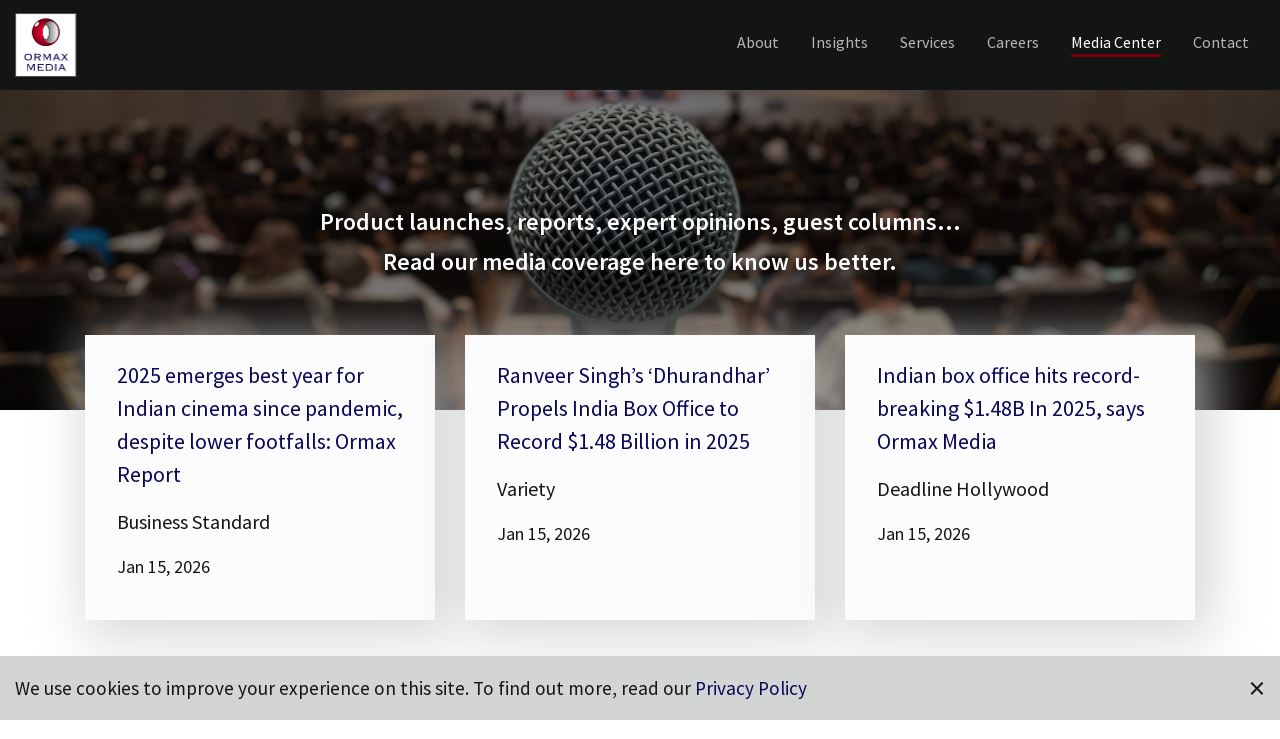

--- FILE ---
content_type: text/html; charset=UTF-8
request_url: https://ormaxmedia.com/media-center.html?page=1
body_size: 8125
content:
<!doctype html>
<html lang="en" dir="ltr" prefix="content: http://purl.org/rss/1.0/modules/content/  dc: http://purl.org/dc/terms/  foaf: http://xmlns.com/foaf/0.1/  og: http://ogp.me/ns#  rdfs: http://www.w3.org/2000/01/rdf-schema#  schema: http://schema.org/  sioc: http://rdfs.org/sioc/ns#  sioct: http://rdfs.org/sioc/types#  skos: http://www.w3.org/2004/02/skos/core#  xsd: http://www.w3.org/2001/XMLSchema# ">
<head>
<meta charset="utf-8">
<meta name="viewport" content="width=device-width, initial-scale=1.0, maximum-scale=1, user-scalable=0">
<title>Ormax Media: Media Center</title>
<meta name="title" xml:lang="en-IN" lang="en-IN" content="Ormax Media: Media Center" />
<meta itemprop="description" name="description" xml:lang="en-IN" lang="en-IN" content="Media Center & Press Coverage for Ormax Media" />
<meta name="keywords" xml:lang="en-IN" lang="en-IN" content="Media center, press coverage, Ormax Media, ormax, PR" />
<meta name="news_keywords" xml:lang="en-IN" lang="en-IN" content="Media center, press coverage, Ormax Media, ormax, PR" />
<link rel="canonical" href="https://www.ormaxmedia.com/media-center.html?page=1" />
<link rel="alternate" href="https://www.ormaxmedia.com/media-center.html?page=1"  hreflang="en-in" />
<meta property="og:locale" content="en_IN" />
<meta property="og:type" content="website" />
<meta property="fb:pages" content="95761839724" />
<meta property="og:title" content="Ormax Media: Media Center" />
<meta property="og:description" content="Media Center & Press Coverage for Ormax Media" />
<meta property="og:url" content="https://www.ormaxmedia.com/media-center.html?page=1" />
<meta property="og:site_name" content="Ormax Media Pvt. Ltd." />
<meta property="article:publisher" content="https://www.facebook.com/OrmaxMedia/" />
<meta itemprop="thumbnailUrl" name="image_src" content="https://www.ormaxmedia.com/assets/frontend/images/favicon/favicon-192x192.png" />
<meta property="og:image" itemprop="image" content="https://www.ormaxmedia.com/assets/frontend/images/favicon/favicon-192x192.png" />
<meta property="og:image:secure" itemprop="image" content="https://www.ormaxmedia.com/assets/frontend/images/favicon/favicon-192x192.png" />
<meta property="og:image:width" content="192" />
<meta property="og:image:height" content="192" />
<meta name="twitter:card" content="summary_large_image">
<meta name="twitter:site" content="OrmaxMedia">
<meta name="twitter:creator" content="OrmaxMedia">
<meta name="twitter:title" content="Ormax Media: Media Center">
<meta name="twitter:description" content="Media Center & Press Coverage for Ormax Media">
<meta name="twitter:image" content="https://www.ormaxmedia.com/assets/frontend/images/favicon/favicon-192x192.png">
<meta name="twitter:image:src" content="https://www.ormaxmedia.com/assets/frontend/images/favicon/favicon-192x192.png">
<link rel="alternate" type="application/rss+xml" title="Ormax Media Pvt. Ltd. &raquo; Feed" href="https://www.ormaxmedia.com/feed/" />
<meta name="MobileOptimized" content="width" />
<meta name="HandheldFriendly" content="true" />
<meta name="format-detection" content="telephone=no">
<link rel="dns-prefetch" href="/fonts.googleapis.com" />
<link rel="dns-prefetch" href="/www.google-analytics.com" />
<link rel="dns-prefetch" href="/www.googletagmanager.com" />
<link rel="dns-prefetch" href="/maps.googleapis.com" />
<link rel="dns-prefetch" href="/www.facebook.com" />
<link rel="dns-prefetch" href="/www.twitter.com" />
<link rel="dns-prefetch" href="/www.instagram.com" />
<link rel="dns-prefetch" href="/static.cloudflareinsights.com" />
<link rel="dns-prefetch" href="/platform-api.sharethis.com" />
<link rel="dns-prefetch" href="/platform.twitter.com" />
<link rel="dns-prefetch" href="/platform.instagram.com" />
<link rel="preconnect" href="//fonts.gstatic.com">
<link rel="preconnect" href="//platform.twitter.com">
<link rel="preconnect" href="//platform.instagram.com" />
<link rel="preconnect" href="//www.instagram.com">
<link rel="preconnect" href="//platform-api.sharethis.com">
<meta name="mobile-web-app-capable" content="yes" />
<meta name="apple-mobile-web-app-capable" content="yes" />
<meta name="apple-mobile-web-app-title" content="Ormax Media: Media Center" />
<link rel="apple-touch-icon" sizes="57x57" href="/assets/frontend/images/favicon/apple-icon-57x57.png">
<link rel="apple-touch-icon" sizes="60x60" href="/assets/frontend/images/favicon/apple-icon-60x60.png">
<link rel="apple-touch-icon" sizes="72x72" href="/assets/frontend/images/favicon/apple-icon-72x72.png">
<link rel="apple-touch-icon" sizes="76x76" href="/assets/frontend/images/favicon/apple-icon-76x76.png">
<link rel="apple-touch-icon" sizes="114x114" href="/assets/frontend/images/favicon/apple-icon-114x114.png">
<link rel="apple-touch-icon" sizes="120x120" href="/assets/frontend/images/favicon/apple-icon-120x120.png">
<link rel="apple-touch-icon" sizes="144x144" href="/assets/frontend/images/favicon/apple-icon-144x144.png">
<link rel="apple-touch-icon" sizes="152x152" href="/assets/frontend/images/favicon/apple-icon-152x152.png">
<link rel="apple-touch-icon" sizes="180x180" href="/assets/frontend/images/favicon/apple-icon-180x180.png">
<link rel="icon" type="image/png" sizes="192x192"  href="/assets/frontend/images/favicon/android-icon-192x192.png">
<link rel="icon" type="image/png" sizes="32x32" href="/assets/frontend/images/favicon/favicon-32x32.png">
<link rel="icon" type="image/png" sizes="96x96" href="/assets/frontend/images/favicon/favicon-96x96.png">
<link rel="icon" type="image/png" sizes="16x16" href="/assets/frontend/images/favicon/favicon-16x16.png">
<link rel="manifest" href="/assets/frontend/images/favicon/manifest.json">
<meta name="msapplication-TileColor" content="#ffffff">
<meta name="msapplication-TileImage" content="https://www.ormaxmedia.com/assets/frontend/images/favicon/favicon-192x192.png">
<meta name="theme-color" content="#ffffff">
<link href="https://fonts.googleapis.com/css2?family=Source+Sans+Pro:ital,wght@0,200;0,300;0,400;0,600;0,700;0,900;1,200;1,300;1,400;1,600;1,700;1,900&amp;display=swap" rel="stylesheet">
<link rel="stylesheet" type="text/css" href="/assets/frontend/css/bootstrap.min.css" media="screen" />
<link rel="stylesheet" type="text/css" href="/assets/frontend/css/animate.min.css" media="screen" />
<link rel="stylesheet" type="text/css" href="/assets/frontend/css/lightgallery.min.css" media="screen" />
<link rel="stylesheet" type="text/css" href="/assets/frontend/css/lg-transitions.min.css" media="screen" />
<link rel="stylesheet" type="text/css" href="/assets/frontend/css/style.css" media="screen" />
<link rel="stylesheet" type="text/css" href="/assets/frontend/css/print.css" media="print" />
<link rel="stylesheet" type="text/css" href="/assets/frontend/css/responsive.css" media="screen" />
<script data-cfasync="false" src="/assets/frontend/javascript/jquery.min.js"></script>
<script data-cfasync="false" src="/assets/frontend/javascript/bootstrap.min.js"></script>
<script data-cfasync="false" src='https://platform-api.sharethis.com/js/sharethis.js#property=5f58a29184f574001246068d&product=sop' async='async'></script>
<script data-cfasync="false">
var assets_folder = "/assets/frontend/"
var gdpr_popup_onload = true;
var homepage_carousel_item_interval = 8000;
var max_words_in_insights_search_field = 10;
</script>
<!-- Google Tag Manager -->
<script>(function(w,d,s,l,i){w[l]=w[l]||[];w[l].push({'gtm.start':
new Date().getTime(),event:'gtm.js'});var f=d.getElementsByTagName(s)[0],
j=d.createElement(s),dl=l!='dataLayer'?'&l='+l:'';j.async=true;j.src=
'https://www.googletagmanager.com/gtm.js?id='+i+dl;f.parentNode.insertBefore(j,f);
})(window,document,'script','dataLayer','GTM-53VFKKM');</script>
<!-- End Google Tag Manager --><script data-cfasync="false" src="/assets/frontend/javascript/jquery.form-validator.min.js"></script>
</head>
<body id="media-center" class="inner-page">
<div class="overlay">Loading&#8230;</div>
<!-- Google Tag Manager (noscript) -->
<noscript><iframe src="https://www.googletagmanager.com/ns.html?id=GTM-53VFKKM"
height="0" width="0" style="display:none;visibility:hidden"></iframe></noscript>
<!-- End Google Tag Manager (noscript) -->
<!-- Google Optimize Tag --->
<script src="https://www.googleoptimize.com/optimize.js?id=OPT-MGJXKH4"></script>

<!-- Global site tag (gtag.js) - Google Analytics -->
<script async src="https://www.googletagmanager.com/gtag/js?id=UA-190744242-1"></script>
<script>
  window.dataLayer = window.dataLayer || [];
  function gtag(){dataLayer.push(arguments);}
  gtag('js', new Date());

  gtag('config', 'UA-190744242-1');
</script>
<!-- Google tag (gtag.js) -->
<script async src="https://www.googletagmanager.com/gtag/js?id=G-6SG5PQVKZG"></script>
<script>
  window.dataLayer = window.dataLayer || [];
  function gtag(){dataLayer.push(arguments);}
  gtag('js', new Date());

  gtag('config', 'G-6SG5PQVKZG');
</script>
<!-- Cloudflare Web Analytics -->
<script defer src='https://static.cloudflareinsights.com/beacon.min.js' data-cf-beacon='{"token": "b31ee6c33e3c42ca8937a8c5b0d3bdb6"}'></script>
<!-- End Cloudflare Web Analytics -->
<header class="w-100 pt-0 pb-0 pt-sm-2 pb-sm-2 pt-md-2 pb-md-3 pt-lg-3 pb-lg-4 pt-xl-3 pb-xl-4">
<div class="container-fluid">
<div class="d-none home-logo-print">
<div class="home-logo-p">
<img src="/assets/frontend/images/ormaxmedia-print.jpg" alt="Ormax Media Pvt. Ltd." />
</div>
</div>
<div class="noprint row">
<div class="nav-box d-flex d-sm-flex d-md-flex d-lg-flex d-xl-block w-100 align-items-center align-items-sm-center align-items-md-center align-items-lg-center align-items-xl-center">
<div class="col-2 col-sm-2 col-md-1 col-lg-4 col-xl-4 pr-0 float-left">
<div class="home-logo">
<a href="/index.html" title="Ormax Media Pvt. Ltd."><img src="/assets/frontend/images/ormaxmedia.png" alt="Ormax Media Pvt. Ltd." /></a>
</div>
</div>
<div class="col-8 col-sm-8 col-md-10 d-block d-sm-block d-md-block d-lg-none d-xl-none float-left pagehead text-center text-sm-left text-md-left">
<h2>Media Center</h2>
</div>
<div class="col-2 col-sm-2 col-md-1 col-lg-8 col-xl-8 pl-0 float-right navigpart">
<nav class="navbar navbar-expand-lg navbar-light float-right p-0">
<button class="navbar-toggler" type="button" data-toggle="collapse" data-target="#mainnavig" aria-controls="mainnavig" aria-expanded="false" aria-label="Toggle navigation">
<span class="navbar-toggler-icon w1"></span>
<span class="navbar-toggler-icon w2"></span>
<span class="navbar-toggler-icon w1"></span>
</button>
<div class="collapse navbar-collapse" id="mainnavig">
<div class="col-12 col-sm-12 col-md-12 col-lg-12 col-xl-12 px-0 d-flex align-items-center d-lg-none d-xl-none mnlogoclose">
<div class="fl col-6 col-sm-6 col-md-6 col-lg-6 px-0 py-3 float-left">
<div class="home-logo2"><a href="/index.html" title="Ormax Media Pvt. Ltd."><img src="/assets/frontend/images/ormaxmedia.png" alt="Ormax Media Pvt. Ltd." /></a></div>
</div>
<div class="fl col-6 col-sm-6 col-md-6 col-lg-6 px-0 py-3 float-left text-right">
<button type="button" id="mainnavigclosebtn" class="closenavig" aria-label="Close">
<span aria-hidden="true">&times;</span>
</button>
</div>
</div>
<div class="clearfix"></div>
<ul class="navbar-nav ml-auto">
<li class="nav-item dropdown">
<a href="/about-us/overview.html" class="nav-link" title="About">About</a>
<ul class="dropdown-menu fade-down">
<li><a href="/about-us/overview.html" class="dropdown-item" title="Overview">Overview</a></li>
<li><a href="/about-us/culture.html" class="dropdown-item" title="Culture">Culture</a></li>
<li><a href="/about-us/meet-the-team.html" class="dropdown-item" title="Meet The Team">Meet The Team</a></li>
</ul>
</li>
<li class="nav-item nvbb"><a href="/insights.html" class="nav-link" title="Insights">Insights</a></li>
<li class="nav-item dropdown">
<a href="/services.html" class="nav-link dropdown-toggle" title="Services">Services</a>
<ul class="dropdown-menu fade-down">
<li><a href="/services/streaming.html" class="dropdown-item" title="Streaming">Streaming</a></li>
<li><a href="/services/theatrical.html" class="dropdown-item" title="Theatrical">Theatrical</a></li>
<li><a href="/services/television.html" class="dropdown-item" title="Television">Television</a></li>
<li><a href="/services/brands.html" class="dropdown-item" title="Brands">Brands</a></li>
<li><a href="/services/sports.html" class="dropdown-item" title="Sports">Sports</a></li>
<li><a href="/services/out-of-home-ooh.html" class="dropdown-item" title="Out-of-Home (OOH)">Out-of-Home (OOH)</a></li>
<li><a href="/services/print.html" class="dropdown-item" title="Print">Print</a></li>
<li><a href="/services/radio.html" class="dropdown-item" title="Radio">Radio</a></li>
<li><a href="/services/news.html" class="dropdown-item" title="News">News</a></li>
<li><a href="/services/music.html" class="dropdown-item" title="Music">Music</a></li>
<li><a href="/services/social-media.html" class="dropdown-item" title="Social Media">Social Media</a></li>
</ul>
</li>
<li class="nav-item"><a href="/careers.html" class="nav-link" title="Careers">Careers</a></li>
<li class="nav-item active"><a href="/media-center.html" class="nav-link" title="Media Center">Media Center</a></li>
<li class="nav-item nvbb"><a href="/contact.html" class="nav-link" title="Contact">Contact</a></li>
</ul>
<div class="col-12 col-sm-12 col-md-12 col-lg-12 col-xl-12 d-flex align-items-center d-lg-none d-xl-none mobilesoc">
<ul class="socials">
<li><a href="https://www.twitter.com/ormaxmedia" target="_blank" title="Follow us on Twitter"><img src="/data/social-media/twitter.svg" class="svg Twitter" alt="Follow us on Twitter"></a></li>
<li><a href="https://www.facebook.com/OrmaxMedia/" target="_blank" title="Follow us on Facebook"><img src="/data/social-media/facebook.svg" class="svg Facebook" alt="Follow us on Facebook"></a></li>
<li><a href="https://www.linkedin.com/company/ormax-media" target="_blank" title="Follow us on LinkedIn"><img src="/data/social-media/linkedin.svg" class="svg LinkedIn" alt="Follow us on LinkedIn"></a></li>
<li><a href="https://www.instagram.com/ormaxmedia" target="_blank" title="Follow us on Instagram"><img src="/data/social-media/instagram.svg" class="svg Instagram" alt="Follow us on Instagram"></a></li>
<li><a href="https://www.youtube.com/channel/UC0I3ViBaFnpzJObdCA8anwQ" target="_blank" title="Follow us on YouTube"><img src="/data/social-media/youtube.svg" class="svg YouTube" alt="Follow us on YouTube"></a></li>
</ul>
<div class="clearfix"></div>
</div>
</div>
</nav>
</div>
</div>
</div>
</div>
</header>
<section class="inner-header">
<h3 class="d-none">Ormax Media Pvt. Ltd. Media Center</h3>
<div class="container-fluid">
<div class="row">
<div class="col-12 col-sm-12 col-md-12 col-lg-12 col-xl-12 px-0 hcon">
<div class="headcon mx-auto align-middle">
<p>Product launches, reports, expert opinions, guest columns...<br />
Read our media coverage here to know us better.</p>
</div>
<div class="headimg">
<img src="/data/headers/media-center-header-image-computer-laptop-tablet-1608445558.jpg" class="d-none d-sm-none d-md-block d-lg-block d-xl-block" alt="Media Center">
<img src="/data/headers/media-center-header-image-mobile-1608445747.jpg" class="d-block d-sm-block d-md-none d-lg-none d-xl-none" alt="Media Center">
</div>
</div>
</div>
</div>
<div class="clearfix"></div>
</section>
<section class="inner-content top-mediacenter">
<h3 class="d-none">Media Center Headlines Ormax Media Pvt. Ltd.</h3>
<div class="container">
<div class="row row-cols-1 row-cols-sm-2 row-cols-md-2 row-cols-lg-3 row-cols-xl-3">
<div class="col d-flex align-items-stretch pb-0 pb-sm-4">
<div class="mcitem">
<p class="t1"><a href="https://www.business-standard.com/entertainment/2025-best-year-for-indian-cinema-since-pandemic-despite-lower-footfalls-126011401575_1.html" target="_blank" title="2025 emerges best year for Indian cinema since pandemic, despite lower footfalls: Ormax Report" >2025 emerges best year for Indian cinema since pandemic, despite lower footfalls: Ormax Report</a></p>
<p class="t2">Business Standard</p>
<p class="t2">Jan 15, 2026</p>
</div>
</div>
<div class="col d-flex align-items-stretch pb-0 pb-sm-4">
<div class="mcitem">
<p class="t1"><a href="https://variety.com/2026/film/box-office/ranveer-singh-dhurandhar-india-box-office-2025-1236631963/" target="_blank" title="Ranveer Singh’s ‘Dhurandhar’ Propels India Box Office to Record $1.48 Billion in 2025" >Ranveer Singh’s ‘Dhurandhar’ Propels India Box Office to Record $1.48 Billion in 2025</a></p>
<p class="t2">Variety</p>
<p class="t2">Jan 15, 2026</p>
</div>
</div>
<div class="col d-flex align-items-stretch pb-0 pb-sm-4">
<div class="mcitem">
<p class="t1"><a href="https://deadline.com/2026/01/indian-box-office-2025-dhurandhar-kantara-chhaava-1236683900/" target="_blank" title="Indian box office hits record-breaking $1.48B In 2025, says Ormax Media" >Indian box office hits record-breaking $1.48B In 2025, says Ormax Media</a></p>
<p class="t2">Deadline Hollywood</p>
<p class="t2">Jan 15, 2026</p>
</div>
</div>
<div class="col d-flex align-items-stretch pb-0 pb-sm-4">
<div class="mcitem">
<p class="t1"><a href="https://www.fortuneindia.com/amp/story/lifestyle/ormax-media-launches-weekly-ott-viewership-tracker-amid-growing-demand-for-independent-measurement/129431" target="_blank" title="Ormax Media launches weekly OTT viewership tracker amid growing demand for independent measurement" >Ormax Media launches weekly OTT viewership tracker amid growing demand for independent measurement</a></p>
<p class="t2">Fortune India</p>
<p class="t2">Jan 13, 2026</p>
</div>
</div>
<div class="col d-flex align-items-stretch pb-0 pb-sm-4">
<div class="mcitem">
<p class="t1"><a href="https://www.exchange4media.com/industry-briefing-news/ormax-media-to-answer-what-india-watches-on-ott-every-week-150967.html" target="_blank" title="Ormax Media to answer: What India watches on OTT every week" >Ormax Media to answer: What India watches on OTT every week</a></p>
<p class="t2">exchange4media.com</p>
<p class="t2">Jan 13, 2026</p>
</div>
</div>
<div class="col d-flex align-items-stretch pb-0 pb-sm-4">
<div class="mcitem">
<p class="t1"><a href="https://www.afaqs.com/news/media/ormax-media-launches-ormax-streamview-a-weekly-ott-viewership-report-10994674" target="_blank" title="Ormax Media launches Ormax StreamView, a weekly OTT viewership report" >Ormax Media launches Ormax StreamView, a weekly OTT viewership report</a></p>
<p class="t2">afaqs!</p>
<p class="t2">Jan 13, 2026</p>
</div>
</div>
<div class="col d-flex align-items-stretch pb-0 pb-sm-4">
<div class="mcitem">
<p class="t1"><a href="https://www.hollywoodreporterindia.com/features/insight/viral-heartbreak-how-saiyaara-tere-ishk-mein-and-ek-deewane-ki-deewaniyat-used-music-reels-and-anguish-to-rule-2025-box-office" target="_blank" title="Heartbreak High: How ‘Saiyaara’ and ‘Tere Ishk Mein’ used music and anguish to rule the box-office" >Heartbreak High: How ‘Saiyaara’ and ‘Tere Ishk Mein’ used music and anguish to rule the box-office</a></p>
<p class="t2">The Hollywood Reporter</p>
<p class="t2">Jan 07, 2026</p>
</div>
</div>
<div class="col d-flex align-items-stretch pb-0 pb-sm-4">
<div class="mcitem">
<p class="t1"><a href="https://www.hollywoodreporterindia.com/features/columns/2025-indian-box-office-hollywood-aims-for-1400-crore-finish-with-f1-the-conjuring-and-avatar-fire-and-ash" target="_blank" title="F1, The Conjuring and Avatar: Fire & Ash: Hollywood aims a ₹1,400 Cr finish at 2025 India box-office" >F1, The Conjuring and Avatar: Fire & Ash: Hollywood aims a ₹1,400 Cr finish at 2025 India box-office</a></p>
<p class="t2">The Hollywood Reporter</p>
<p class="t2">Dec 29, 2025</p>
</div>
</div>
<div class="col d-flex align-items-stretch pb-0 pb-sm-4">
<div class="mcitem">
<p class="t1"><a href="https://www.hollywoodreporterindia.com/features/insight/movie-test-screenings-and-focus-groups-in-india-do-they-actually-help-filmmakers" target="_blank" title="Movie test screenings and focus groups in India: Do they actually help filmmakers?" >Movie test screenings and focus groups in India: Do they actually help filmmakers?</a></p>
<p class="t2">The Hollywood Reporter</p>
<p class="t2">Oct 24, 2025</p>
</div>
</div>
<div class="col d-flex align-items-stretch pb-0 pb-sm-4">
<div class="mcitem">
<p class="t1"><a href="https://www.business-standard.com/industry/news/india-s-cumulative-box-office-collection-rose-18-in-jan-sep-ormax-media-125101601279_1.html" target="_blank" title="India&#39;s cumulative box office collection up 18% in Jan-Sep, says Ormax Media" >India&#39;s cumulative box office collection up 18% in Jan-Sep, says Ormax Media</a></p>
<p class="t2">Business Standard</p>
<p class="t2">Oct 16, 2025</p>
</div>
</div>
<div class="col d-flex align-items-stretch pb-0 pb-sm-4">
<div class="mcitem">
<p class="t1"><a href="https://www.mxmindia.com/news/129mn-counting-the-rise-of-ctv-in-india/" target="_blank" title="Guest Column: 129mn & Counting - The Rise of CTV in India" >Guest Column: 129mn & Counting - The Rise of CTV in India</a></p>
<p class="t2">mxmindia.com</p>
<p class="t2">Sep 19, 2025</p>
</div>
</div>
<div class="col d-flex align-items-stretch pb-0 pb-sm-4">
<div class="mcitem">
<p class="t1"><a href="https://variety.com/2025/tv/news/india-streaming-audience-601-million-1236520211/" target="_blank" title="India’s streaming universe hits 601 million users as Connected TV surges 87%: Ormax Report" >India’s streaming universe hits 601 million users as Connected TV surges 87%: Ormax Report</a></p>
<p class="t2">Variety</p>
<p class="t2">Sep 16, 2025</p>
</div>
</div>
</div>
</div>
</section>
<section class="mediacenter pt-5 pt-sm-0 pt-md-0 pt-lg-0 pt-xl-0 pb-4 pb-sm-4 pb-md-4 pb-lg-4 pb-xl-4">
<div class="container">
<div class="row pb-5">
<h3 id="listing">More Media Coverage</h3>
<div class="border"></div>
</div>
<div class="row">
<div class="col-12 col-sm-12 col-md-12 col-lg-12 col-xl-12">
<div class="list-group list-group-flush">
<div class="list-group-item px-0">
<div class="col-11 col-sm-11 col-md-11 col-lg-11 col-xl-11 px-0 float-left t1">
<a href="https://economictimes.indiatimes.com/industry/media/entertainment/india-has-601-million-ott-users-and-148-million-active-paid-subscriptions-reveals-ormaxs-research-report/articleshow/123918016.cms?from=mdr" target="_blank" title="India has 601 million OTT users and 148 million active paid subscriptions, reveals Ormax’s research">India has 601 million OTT users and 148 million active paid subscriptions, reveals Ormax’s research</a><br />
<p class="float-left mt-3 mr-3 date">Sep 16, 2025</p>
<p class="float-left mt-3 source">The Economic Times</p>
</div>
<div class="col-1 col-sm-1 col-md-1 col-lg-1 col-xl-1 px-0 float-left text-right t2"><p class="">&#8250;</p></div>
</div>
<div class="list-group-item px-0">
<div class="col-11 col-sm-11 col-md-11 col-lg-11 col-xl-11 px-0 float-left t1">
<a href="https://variety.com/2025/film/news/bollywood-bounces-back-streaming-stagnation-ormax-chief-1236511734/" target="_blank" title="Bollywood bounces back as Indian entertainment grapples with streaming stagnation: Shailesh Kapoor">Bollywood bounces back as Indian entertainment grapples with streaming stagnation: Shailesh Kapoor</a><br />
<p class="float-left mt-3 mr-3 date">Sep 08, 2025</p>
<p class="float-left mt-3 source">Variety</p>
</div>
<div class="col-1 col-sm-1 col-md-1 col-lg-1 col-xl-1 px-0 float-left text-right t2"><p class="">&#8250;</p></div>
</div>
<div class="list-group-item px-0">
<div class="col-11 col-sm-11 col-md-11 col-lg-11 col-xl-11 px-0 float-left t1">
<a href="https://www.mxmindia.com/columns/no-extra-time-for-football-in-india/" target="_blank" title="Guest column: No extra time for football in India">Guest column: No extra time for football in India</a><br />
<p class="float-left mt-3 mr-3 date">Aug 29, 2025</p>
<p class="float-left mt-3 source">mxmindia.com</p>
</div>
<div class="col-1 col-sm-1 col-md-1 col-lg-1 col-xl-1 px-0 float-left text-right t2"><p class="">&#8250;</p></div>
</div>
<div class="list-group-item px-0">
<div class="col-11 col-sm-11 col-md-11 col-lg-11 col-xl-11 px-0 float-left t1">
<a href="https://timesofindia.indiatimes.com/entertainment/hindi/bollywood/news/july-becomes-the-highest-grossing-box-ofce-month-of-2025-in-india/articleshow/123382286.cms" target="_blank" title="July becomes the highest-grossing box office month of 2025 in India: Ormax Media">July becomes the highest-grossing box office month of 2025 in India: Ormax Media</a><br />
<p class="float-left mt-3 mr-3 date">Aug 19, 2025</p>
<p class="float-left mt-3 source">The Times Of India</p>
</div>
<div class="col-1 col-sm-1 col-md-1 col-lg-1 col-xl-1 px-0 float-left text-right t2"><p class="">&#8250;</p></div>
</div>
<div class="list-group-item px-0">
<div class="col-11 col-sm-11 col-md-11 col-lg-11 col-xl-11 px-0 float-left t1">
<a href="https://economictimes.indiatimes.com/industry/media/entertainment/ormax-media-launches-ott-sports-audience-tracker/articleshow/123276362.cms?from=mdr" target="_blank" title="Ormax Media launches OTT sports audience tracker">Ormax Media launches OTT sports audience tracker</a><br />
<p class="float-left mt-3 mr-3 date">Aug 13, 2025</p>
<p class="float-left mt-3 source">The Economic Times</p>
</div>
<div class="col-1 col-sm-1 col-md-1 col-lg-1 col-xl-1 px-0 float-left text-right t2"><p class="">&#8250;</p></div>
</div>
<div class="list-group-item px-0">
<div class="col-11 col-sm-11 col-md-11 col-lg-11 col-xl-11 px-0 float-left t1">
<a href="https://economictimes.indiatimes.com/industry/media/entertainment/box-office-tide-turns-as-small-films-make-big-waves/articleshow/122800467.cms" target="_blank" title="Box Office tide turns as small films make big waves">Box Office tide turns as small films make big waves</a><br />
<p class="float-left mt-3 mr-3 date">Jul 21, 2025</p>
<p class="float-left mt-3 source">The Economic Times</p>
</div>
<div class="col-1 col-sm-1 col-md-1 col-lg-1 col-xl-1 px-0 float-left text-right t2"><p class="">&#8250;</p></div>
</div>
<div class="list-group-item px-0">
<div class="col-11 col-sm-11 col-md-11 col-lg-11 col-xl-11 px-0 float-left t1">
<a href="https://variety.com/2025/film/box-office/chhaava-india-box-office-first-half-2025-1236465149/" target="_blank" title="‘Chhaava’ leads India box office to 14% jump in first half of 2025">‘Chhaava’ leads India box office to 14% jump in first half of 2025</a><br />
<p class="float-left mt-3 mr-3 date">Jul 19, 2025</p>
<p class="float-left mt-3 source">Variety</p>
</div>
<div class="col-1 col-sm-1 col-md-1 col-lg-1 col-xl-1 px-0 float-left text-right t2"><p class="">&#8250;</p></div>
</div>
<div class="list-group-item px-0">
<div class="col-11 col-sm-11 col-md-11 col-lg-11 col-xl-11 px-0 float-left t1">
<a href="https://economictimes.indiatimes.com/industry/media/entertainment/streaming-platforms-shift-from-dark-thrillers-to-family-friendly-stories-to-woo-small-town-india/articleshow/122670311.cms?from=mdr" target="_blank" title="Small town stories shine as OTTs widen lens">Small town stories shine as OTTs widen lens</a><br />
<p class="float-left mt-3 mr-3 date">Jul 18, 2025</p>
<p class="float-left mt-3 source">The Economic Times</p>
</div>
<div class="col-1 col-sm-1 col-md-1 col-lg-1 col-xl-1 px-0 float-left text-right t2"><p class="">&#8250;</p></div>
</div>
<div class="list-group-item px-0">
<div class="col-11 col-sm-11 col-md-11 col-lg-11 col-xl-11 px-0 float-left t1">
<a href="https://www.mxmindia.com/news/the-changing-face-of-indian-ott-mid-year-insights/" target="_blank" title="The changing face of Indian OTT: Mid-year insights">The changing face of Indian OTT: Mid-year insights</a><br />
<p class="float-left mt-3 mr-3 date">Jul 18, 2025</p>
<p class="float-left mt-3 source">mxmindia.com</p>
</div>
<div class="col-1 col-sm-1 col-md-1 col-lg-1 col-xl-1 px-0 float-left text-right t2"><p class="">&#8250;</p></div>
</div>
<div class="list-group-item px-0">
<div class="col-11 col-sm-11 col-md-11 col-lg-11 col-xl-11 px-0 float-left t1">
<a href="https://variety.com/2025/tv/news/squid-game-criminal-justice-ormax-india-streaming-chart-1236463453/" target="_blank" title="Squid Game Season 3 tops International title, Criminal Justice leads India streaming charts: Ormax">Squid Game Season 3 tops International title, Criminal Justice leads India streaming charts: Ormax</a><br />
<p class="float-left mt-3 mr-3 date">Jul 17, 2025</p>
<p class="float-left mt-3 source">Variety</p>
</div>
<div class="col-1 col-sm-1 col-md-1 col-lg-1 col-xl-1 px-0 float-left text-right t2"><p class="">&#8250;</p></div>
</div>
<div class="list-group-item px-0">
<div class="col-11 col-sm-11 col-md-11 col-lg-11 col-xl-11 px-0 float-left t1">
<a href="https://www.indiantelevision.com/television/tv-channels/gecs/old-hindi-tv-shows-make-a-comeback-to-light-up-primetime-again-250714" target="_blank" title="Old Hindi TV shows make a comeback to light up primetime again">Old Hindi TV shows make a comeback to light up primetime again</a><br />
<p class="float-left mt-3 mr-3 date">Jul 14, 2025</p>
<p class="float-left mt-3 source">indiantelevision.com</p>
</div>
<div class="col-1 col-sm-1 col-md-1 col-lg-1 col-xl-1 px-0 float-left text-right t2"><p class="">&#8250;</p></div>
</div>
<div class="list-group-item px-0">
<div class="col-11 col-sm-11 col-md-11 col-lg-11 col-xl-11 px-0 float-left t1">
<a href="https://www.business-standard.com/entertainment/in-plain-language-few-small-players-shaping-streaming-biz-beyond-hindi-125061901441_1.html" target="_blank" title="In plain language: Few small players shaping streaming business beyond Hindi">In plain language: Few small players shaping streaming business beyond Hindi</a><br />
<p class="float-left mt-3 mr-3 date">Jun 19, 2025</p>
<p class="float-left mt-3 source">Business Standard</p>
</div>
<div class="col-1 col-sm-1 col-md-1 col-lg-1 col-xl-1 px-0 float-left text-right t2"><p class="">&#8250;</p></div>
</div>
<div class="list-group-item px-0">
<div class="col-11 col-sm-11 col-md-11 col-lg-11 col-xl-11 px-0 float-left t1">
<a href="https://timesofindia.indiatimes.com/entertainment/hindi/bollywood/box-office/indian-box-office-nears-rs-5000-crore-in-2025-vicky-kaushals-chhaava-ajay-devgns-raid-2-and-salman-khans-sikandar-lead-the-top-10-list/articleshow/121909409.cms#::text=According%20to%20Ormax%20Media&#39;s%20India,in%202025%2C%20trailing%20only%20February." target="_blank" title="Indian box office nears Rs 5000 crore in 2025: Ormax report">Indian box office nears Rs 5000 crore in 2025: Ormax report</a><br />
<p class="float-left mt-3 mr-3 date">Jun 17, 2025</p>
<p class="float-left mt-3 source">The Times Of India</p>
</div>
<div class="col-1 col-sm-1 col-md-1 col-lg-1 col-xl-1 px-0 float-left text-right t2"><p class="">&#8250;</p></div>
</div>
<div class="list-group-item px-0">
<div class="col-11 col-sm-11 col-md-11 col-lg-11 col-xl-11 px-0 float-left t1">
<a href="https://www.medianews4u.com/ormax-media-unveils-pan-india-edition-of-its-film-tracking-tool-ormax-cinematix/" target="_blank" title="Ormax Media unveils pan India edition of its film tracking tool, Ormax Cinematix">Ormax Media unveils pan India edition of its film tracking tool, Ormax Cinematix</a><br />
<p class="float-left mt-3 mr-3 date">May 15, 2025</p>
<p class="float-left mt-3 source">medianews4u.com</p>
</div>
<div class="col-1 col-sm-1 col-md-1 col-lg-1 col-xl-1 px-0 float-left text-right t2"><p class="">&#8250;</p></div>
</div>
<div class="list-group-item px-0">
<div class="col-11 col-sm-11 col-md-11 col-lg-11 col-xl-11 px-0 float-left t1">
<a href="https://economictimes.indiatimes.com/industry/media/entertainment/hollywood-films-slide-off-india-charts-as-new-stories-grip-viewers/articleshow/120414549.cms?from=mdr" target="_blank" title="Hollywood films slide off India charts as new stories grip viewers: Ormax analysis">Hollywood films slide off India charts as new stories grip viewers: Ormax analysis</a><br />
<p class="float-left mt-3 mr-3 date">Apr 18, 2025</p>
<p class="float-left mt-3 source">The Economic Times</p>
</div>
<div class="col-1 col-sm-1 col-md-1 col-lg-1 col-xl-1 px-0 float-left text-right t2"><p class="">&#8250;</p></div>
</div>
</div>
<div class="clearfix"></div>
<div class="row">
<div class="col-12 col-sm-12 col-md-12 col-lg-12 col-xl-12">
<nav aria-label="Media Center Pagination">
<ul class="mt-4 pagination justify-content-center">
<li class="page-item active"><a href="#" class="page-link" title="Page No. 1">1</a></li>
<li class="page-item"><a href="/media-center.html?page=2#listing" class="page-link" title="Page No. 2">2</a></li>
<li class="page-item"><a href="/media-center.html?page=3#listing" class="page-link" title="Page No. 3">3</a></li>
<li class="page-item"><a href="/media-center.html?page=4#listing" class="page-link" title="Page No. 4">4</a></li>
<li class="page-item"><a href="/media-center.html?page=5#listing" class="page-link" title="Page No. 5">5</a></li>
<li class="align-self-end page-item dots">...</li>
<li class="page-item"><a href="/media-center.html?page=19#listing" class="page-link" aria-label="19" title="19"><span aria-hidden="true">19</span></a></li>
<li class="page-item"><a href="/media-center.html?page=2#listing" class="page-link" aria-label="Next Page" title="Next Page"><span aria-hidden="true">Next</span></a></li>
</ul>
</nav>
</div>
</div>
</div>
</section>
<section class="footer">
<h3 class="d-none">Contact Ormax Media Pvt. Ltd.</h3>
<div class="container-fluid">
<div class="row">
<div class="col-12 col-sm-12 col-md-12 col-lg-12 col-xl-12 pt-4 pb-4">
<div class="d-flex flex-column-reverse d-lg-flex flex-lg-row align-items-lg-center d-xl-flex flex-xl-row align-items-xl-center">
<div class="col-12 col-sm-12 col-md-12 col-lg-4 col-xl-4 float-lg-left float-xl-left text-center">
<p class="copyright">&copy; 2026 Ormax Media Pvt. Ltd. All Rights Reserved.</p>
<p class="copyright"><a href="/privacy-policy.html" title="PRIVACY POLICY">PRIVACY POLICY</a>&nbsp;&nbsp;&nbsp;&nbsp;&nbsp;&nbsp;<a href="/legal-disclaimer.html" title="LEGAL DISCLAIMER">LEGAL DISCLAIMER</a>&nbsp;&nbsp;&nbsp;&nbsp;&nbsp;&nbsp;<a href="/sitemap.html" title="SITEMAP">SITEMAP</a></p>
</div>
<div class="col-12 col-sm-12 col-md-12 col-lg-4 col-xl-4 float-lg-left float-xl-left copyadd text-center pb-5 pb-lg-0 pb-xl-0">
<p class="p1">Ormax Media Pvt. Ltd.</p>
<p class="p2">402, Signature, <br />
Captain Suresh Samant Marg, <br />
Andheri West, Mumbai 400053<br />
Phone: +91 22 7161 4500</p>
</div>
<div class="col-12 col-sm-12 col-md-12 col-lg-4 col-xl-4 float-lg-left float-xl-left my-top text-center text-sm-center text-md-center text-lg-left text-xl-left pb-5 pb-lg-0 pb-xl-0">
<p>Get to know us</p>
<div class="socials clearfix d-lg-flex d-xl-flex align-items-lg-center align-items-xl-center">
<div><a href="https://www.twitter.com/ormaxmedia" target="_blank" title="Follow us on Twitter"><img src="/data/social-media/twitter.svg" class="svg Twitter" alt="Follow us on Twitter"></a></div>
<div><a href="https://www.facebook.com/OrmaxMedia/" target="_blank" title="Follow us on Facebook"><img src="/data/social-media/facebook.svg" class="svg Facebook" alt="Follow us on Facebook"></a></div>
<div><a href="https://www.linkedin.com/company/ormax-media" target="_blank" title="Follow us on LinkedIn"><img src="/data/social-media/linkedin.svg" class="svg LinkedIn" alt="Follow us on LinkedIn"></a></div>
<div><a href="https://www.instagram.com/ormaxmedia" target="_blank" title="Follow us on Instagram"><img src="/data/social-media/instagram.svg" class="svg Instagram" alt="Follow us on Instagram"></a></div>
<div><a href="https://www.youtube.com/channel/UC0I3ViBaFnpzJObdCA8anwQ" target="_blank" title="Follow us on YouTube"><img src="/data/social-media/youtube.svg" class="svg YouTube" alt="Follow us on YouTube"></a></div>
</div>
</div>
</div>
</div>
</div>
</div>
</section>
<section id="gdpr" class="w-100">
<div class="container-fluid">
<div class="d-flex align-items-center py-3 gdpr-content">
<h1 class="d-none">Ormax Media Pvt. Ltd. Privacy Policy</h1>
<div class="col-11 col-sm-11 col-md-11 col-lg-11 col-xl-11 px-0">
<div class="gdprp"><p>We use cookies to improve your experience on this site. To find out more, read our <a title="Privacy Policy of Ormax Media" href="../../../privacy-policy.html">Privacy Policy</a></p></div>
</div>
<div class="col-1 col-sm-1 col-md-1 col-lg-1 col-xl-1 px-0">
<button type="button" id="gdpr-accepted" class="close" aria-label="Close">
<span aria-hidden="true">&times;</span>
</button>
</div>
</div>
</div>
</section>
<script data-cfasync="false" src="/assets/frontend/javascript/imagesloaded.pkgd.min.js"></script>
<script data-cfasync="false" src="/assets/frontend/javascript/masonry.pkgd.min.js"></script>
<script data-cfasync="false" src="/assets/frontend/javascript/lightgallery-all.min.js"></script>
<script data-cfasync="false" src="/assets/frontend/javascript/device.js"></script>
<script data-cfasync="false" src="/assets/frontend/javascript/main.js"></script>
<script defer src="https://static.cloudflareinsights.com/beacon.min.js/vcd15cbe7772f49c399c6a5babf22c1241717689176015" integrity="sha512-ZpsOmlRQV6y907TI0dKBHq9Md29nnaEIPlkf84rnaERnq6zvWvPUqr2ft8M1aS28oN72PdrCzSjY4U6VaAw1EQ==" data-cf-beacon='{"version":"2024.11.0","token":"42c0184df0ea43498bfec47904892676","r":1,"server_timing":{"name":{"cfCacheStatus":true,"cfEdge":true,"cfExtPri":true,"cfL4":true,"cfOrigin":true,"cfSpeedBrain":true},"location_startswith":null}}' crossorigin="anonymous"></script>
</body>
</html>


--- FILE ---
content_type: text/css
request_url: https://ormaxmedia.com/assets/frontend/css/style.css
body_size: 8240
content:
/** FONTS **/
@font-face {
	font-family: "Copperplate Gothic Light"; 
	src: url("../fonts/cgl.eot"); 
	src: url("../fonts/cgl.eot?#iefix") format("embedded-opentype"), url("../fonts/cgl.woff2") format("woff2"), url("../fonts/cgl.woff") format("woff"), url("../fonts/cgl.ttf") format("truetype"), url("../fonts/cgl.svg#Copperplate Gothic Light") format("svg");
}
/** FONTS **/

/** COMMONS **/
* {
  scrollbar-width: thin;
  scrollbar-color: #fff #131515;
}

/* Works on Chrome/Edge/Safari */
*::-webkit-scrollbar {
  width: 8px;
}
*::-webkit-scrollbar-track {
  background: #131515;
}
*::-webkit-scrollbar-thumb {
  background-color: #fff; 
}
* {
    -webkit-user-select: none;
    -khtml-user-select: none;
    -moz-user-select: -moz-none;
    -o-user-select: none;
    user-select: none;
}
p {
    -webkit-user-select: text;
    -khtml-user-select: text;
    -moz-user-select: text;
    -o-user-select: text;
    user-select: text;
}
input, input:before, input:after, textarea, textarea:before, textarea:after {
	-webkit-user-select: initial;
	-khtml-user-select: initial;
	-moz-user-select: initial;
	-ms-user-select: initial;
	user-select: initial;
}
a[href^=tel] {
   text-decoration:inherit;
   color: inherit;
}
html, body{
	font-smooth: always;
	-webkit-font-smoothing: antialiased;
	-moz-osx-font-smoothing: grayscale;	
}
body{
	text-rendering: optimizeLegibility;
}
body, p, h1, h2, h3, h4, h5, h6, input, textarea, select {
	font-family: 'Source Sans Pro', sans-serif;
	color: #131515;
}
input, textarea, select, .form-control{
	-webkit-border-radius: 0;
	-moz-border-radius: 0;
	border-radius: 0;
}
input:hover, textarea:hover, select:hover, .form-control:hover, input:focus, textarea:focus, select:focus, .form-control:focus{
	box-shadow: none;
}
html, body, section.content{
	width:100%;
	height:100%;
	/**background: #131515;**/
}
button:focus, .btn.focus, .btn:focus{
	outline: 0;	
}
.btn.focus, .btn:focus{
	box-shadow: none;
}
.secbotp{
	padding-bottom: 4rem !important;
}
textarea{
	resize:none;
}
img{
	max-width:100%;
	height: auto;
}
.pt-6{
	padding-top: 4rem !important
}
.pb-6{
	padding-bottom: 4rem !important
}
.pb-7{
	padding-bottom: 5rem !important
}
/** COMMONS **/

/** GDPR **/
#gdpr{
	display:none;
	position: fixed;
	bottom: 0;
	left: 0;
	z-index:1999;
	background-color: #D3D5D4;
}
#gdpr .gdpr-content .gdprp{
	font-size: 20px;
}
#gdpr .gdpr-content .gdprp p{
	margin-bottom:0px;
}
#gdpr .gdpr-content a{
	color:#090758 !important;
}
#gdpr .gdpr-content .close, .gdpr-content .close:hover{
	color: #131515;
	opacity: 1 !important;
}
#gdpr .gdpr-content .close{
	line-height: 1;
	text-shadow: none;
}
/** GDPR **/

/** HEADER **/
header{
	display: block;
	position: fixed;
	z-index:2001;
	background-color: #131515;
}
header .home-logo{
	position: absolute;
	z-index: 50;
}
header .home-logo img{
	max-width: 123px;
	transition: all 0.18s;
    transform: scale(1);
    -webkit-transform-origin: top left;
    -moz-transform-origin: top left;
    -ms-transform-origin: top left;
    -o-transform-origin: top left;
    transform-origin: top left;
}
.fixed-header header + .inner-header{
	padding-top: 90px;
}
.inner-page .home-logo{
	width: 65px;
}
/** HEADER **/


/** NAVIGATION **/
.navigpart{
	padding-top: .25rem !important;
	height: 50px;
}
.navbar .nav-item .dropdown-menu {
	display: block;
	opacity: 0;
	visibility: hidden;
	transition: .3s;
	margin-top: 0;
}
.navbar .nav-item:hover .nav-link {
	color: #fff;
}
.navbar .dropdown-menu.fade-down {
	top: 80%;
	transform: rotateX(-75deg);
	transform-origin: 0% 0%;
}
.navbar .dropdown-menu.fade-up {
	top: 180%;
}
.navbar .nav-item:hover .dropdown-menu {
	transition: .3s;
	opacity: 1;
	visibility: visible;
	top: 100%;
	transform: rotateX(0deg);
}
.navbar ul.navbar-nav li{
	font-size: 16px;
}
.navbar ul.navbar-nav li.nav-item .nav-link{
	padding: 0px;
	margin: 0rem 1rem 1.5rem;
}
.navbar ul.navbar-nav li.nav-item a, .navbar ul.navbar-nav ul.dropdown-menu li a{
	color: rgba(252, 252, 252, 0.70);
}
.navbar ul.navbar-nav li:hover a.nav-link, .navbar ul.navbar-nav li a.nav-link:hover, .navbar ul.navbar-nav li:focus a.nav-link, .navbar ul.navbar-nav li a.nav-link:focus, .navbar ul.navbar-nav li.active a.nav-link, .navbar ul.navbar-nav li.active:hover a.nav-link, .navbar ul.navbar-nav li.active a.nav-link:hover,.navbar ul.navbar-nav li.active:focus a.nav-link, .navbar ul.navbar-nav li.active a.nav-link:focus{
	color: #fff;
	border-bottom: 3px solid #79000A;
}
.dropdown-item.active, .dropdown-item:active, .dropdown-item:focus, .dropdown-item:hover{
	background-color:#131515;
}
.navbar ul.navbar-nav ul.dropdown-menu, .navbar ul.navbar-nav li ul.dropdown-menu li, .navbar ul.navbar-nav li ul.dropdown-menu li:hover, .navbar ul.navbar-nav li ul.dropdown-menu li:hover a{
	color: #fff;
	background-color: #131515;
}
.dropdown-toggle::after{
	display:none;
}
/** NAVIGATION **/

/** HEADER SOCIAL NAVIGATION (NOT VISIBLE IN COMPUTER/LAPTOP) **/
header .closenavig{
	font-size: 3rem;
	font-weight: 300;
	line-height: 1rem;
	background:none;
	border:none;
	color: #fff;
	text-shadow: none;
	opacity: 1 !important;
	padding: 0px;
	margin: 0px;
}
header .mobilesoc{
	padding: 4rem 0px 2rem;
}
header .mobilesoc ul.socials{
	margin: 0;
	padding: 0;
	list-style: none;
	display: flex;
    align-items: stretch;
    justify-content: space-between;
    width: 100%;
}
header .mobilesoc ul.socials li{
	float: left;
	width: 50px;
	height: 50px;
	border: 1px solid #FCFCFC;
	-webkit-border-radius: 50%;
	-moz-border-radius: 50%;
	border-radius: 50%;
	padding: 11px 0px 13px;
	text-align:center;
}
header .mobilesoc ul.socials li a{
	margin:0 auto;
}
header .mobilesoc ul.socials li img.svg{
	filter: invert(1) sepia(0) saturate(1) hue-rotate(0deg) brightness(100);
	width: 18px;
	max-height: 18px;
}
header .mobilesoc ul.socials li img.svg.Instagram{
	filter: invert(1) sepia(0) saturate(1) hue-rotate(0deg) brightness(100);
	width: 20px;
	max-height: 20px;
}
header .mobilesoc ul.socials li img.svg.Youtube{
	filter: invert(1) sepia(0) saturate(1) hue-rotate(0deg) brightness(100);
	width: 20px;
	max-height: 20px;
}
header .mobilesoc ul.socials li:hover, header .mobilesoc ul.socials li:focus{
	background-color:#FCFCFC;
}
header .mobilesoc ul.socials li:hover img.svg, header .mobilesoc ul.socials li:focus img.svg{
	filter: invert(0) sepia(0) saturate(1) hue-rotate(0deg) brightness(0) !important;	
}
header .pagehead h2{
	font-size: 20px;
	color: rgba(252, 252, 252, 0.95);
	margin-bottom: 0px !important;
	line-height: 0px;
}
/** HEADER SOCIAL NAVIGATION (NOT VISIBLE IN COMPUTER/LAPTOP) **/


/** CAROUSEL **/
.carousel {
	width: 100%;
    position: relative;
	background-color:#131515;
}
.carousel::after{
	display: block;
	content: ' ';
	background-image: url("../images/scroll-down-arrow.png");
	background-size: 8px 12px;
	width: 8px;
	height: 12px;
	z-index:1999;
	position:relative;
}
.carousel-inner{
	height: 100%;
}
.carousel .carousel-item img { 
	width: 100%; 
	height: auto; 
	object-fit: contain;
}
.carousel-indicators{
	margin:0px !important;
	z-index: 12;
}
.carousel-caption{
	cursor:pointer;
	width: auto;
	padding: 15px 20px;
	background: rgba(7,7,7,0.8) 0% 0% no-repeat padding-box;
	background-attachment: fixed;
	-webkit-border-radius: 2px;
	-moz-border-radius: 2px;
	border-radius: 2px;
	z-index: 9;
	opacity: 1;
}
.carousel-caption h2, .carousel-caption h2 a{
	text-align: left !important;
	font-size: 36px;
	font-weight:400;
	letter-spacing: 0px;
	line-height: 45px;
	color: rgba(252, 252, 252, 0.95) !important;
	text-shadow: 0px 3px 6px #00000029;
}
.carousel-caption p{
	margin-top: 15px !important;
	margin-bottom:0px !important;
	text-align: left;
	letter-spacing: 0px;	
	color: rgba(252,252,2520.8);
	text-shadow: 0px 3px 6px #00000029;
	opacity: 1;
}
.carousel-caption p.note{	
	text-align: left !important;
	font-size: 20px;
	font-weight:300;
	line-height: 30px;	
}
.carousel-caption p.readmore a{
	color: rgba(252, 252, 252, 0.95);
	font-size: 18px;
	font-weight: 600;
	text-decoration:none;
}
.carousel-caption h2 a:hover, .carousel-caption h2 a:active{
    text-decoration: none;
}
/** CAROUSEL **/

/** SECTION COMMON **/
section{
	/**background-color: #fff;**/
	position: relative;
}
section h3{
	width:100%;
	text-align: center;
	font-size: 29px;
	font-weight:400;
	letter-spacing: 0px;
	color: #131515;
}
section .border{
	display: block;
    width: 50px;
    height: 5px;
    background: #79000A;
    margin: 10px auto 0px;
}
section .section-title{
	margin-bottom:3rem;
}
/** SECTION COMMON **/

/** CARD TYPE 1 **/
.card.type1{
	cursor: pointer;
	width:96%;
	border:0 !important;
	-webkit-border-radius: 0;
	-moz-border-radius: 0;
	border-radius: 0;
	background-color: #F0F0F0;
}
.card.type1 .card-body p{
	margin-bottom: 0rem !important;
	text-align: left;
	line-height:inherit;
}
.card.type1 .card-title{
	color: #131515;	
	font-size:20px;
	line-height: 30px;
}
.card.type1 .card-body{
	color: #131515;	
	font-size:20px;
	font-weight:500;
	padding: 1.25rem 1.25rem 0rem !important;
}
.card.type1 p.card-text2{
	padding: 0.25rem 0rem;
	font-size: 16px;
	font-weight: 300;
	color: rgba(19, 21, 21, 0.80);
}
.card.type1 .card-body.readmore{
	padding: 0.75rem 1.25rem 1rem !important;
	color:#090758 !important;
	font-weight:600;
	font-size: 20px;
}
.card.type1 .card-action{
	padding: 0rem 1.25rem 1.25rem 1.25rem;
}
.card.type1 .card-body a, .card .card-action a, p.authorname.nolink{
	color:#090758 !important;
	text-decoration: none;
	font-weight:600;
	font-size: 20px;
}
.card.type1 p.card-text1, .card.type1 p.card-text1 a{
	padding: 0.25rem 0rem;
	font-size: 22px;
	font-weight: 400;
	color: #131515 !important;
	text-align: left;
}
/** CARD TYPE 1 **/

/** CARD TYPE 2 **/
.card.type2{
	cursor: pointer;
	width:96%;
	border-radius:0px;
	-webkit-border-radius: 0px;
	-moz-border-radius: 0px;
	background-color:#fff;
	-webkit-box-shadow: 0px 2px 8px rgba(211, 213, 212, 0.75);
	-moz-box-shadow: 0px 2px 8px rgba(211, 213, 212, 0.75);
	box-shadow: 0px 2px 8px rgba(211, 213, 212, 0.75);
}
.card.type2 .card-body p{
	margin-bottom: 0rem !important;
	text-align: left;
	line-height: inherit;
}
.card.type2 .card-title{
	color: #131515;	
	font-size:20px;
	line-height: 30px;
}
.card.type2 .card-body{
	color: #131515;	
	font-size:20px;
	font-weight:500;
	padding: 1.25rem 0rem 0rem !important;
}
.card.type2 p.card-text1{
	padding: 0.25rem 0rem;
	font-size: 22px;
	color: rgba(19, 21, 21, 0.80);
}
.card.type2 p.card-text2{
	padding: 0.25rem 0rem;
	font-size: 16px;
	font-weight: 300;
	color: rgba(19, 21, 21, 0.80);	
}
.card.type2 .card-body.readmore{
	padding: 0.75rem 0rem 1rem !important;
	color:#090758 !important;
	text-decoration: none;
	font-weight:600;
	font-size: 20px;
}
.card.type2 .card-action{
	padding: 0rem 1.25rem 1.25rem 1.25rem;
}
.card.type2 .card-body a, .card .card-action a, p.authorname.nolink{
	color:#090758 !important;
	text-decoration: none;
	font-weight:600;
	font-size: 20px;
}
.card.type2 p.card-text1, .card.type2 p.card-text1 a{
	padding: 0.25rem 0rem;
	font-size: 22px;
	font-weight: 500 !important;
	color: rgba(19, 21, 21, 0.80) !important;
	text-align: left;
}
/** CARD TYPE 2 **/

/** DOMAINS LIST **/
section.domains, .services-box .domains{
		
}
section.domains .domainimg, .services-box .domains .domainimg{
	border: 4px solid #D3D5D4;
	margin: 0 auto;
	width: max-content;
	cursor: pointer;
}
section.domains .domainimg img, .services-box .domains .domainimg img{
	max-width: 100%;		
}
section.domains .domaintext, .services-box .domains .domaintext{
	margin: 1rem auto 2rem;
	font-size: 20px;
	word-wrap: anywhere;
}
section.domains .domaintext a, .services-box .domains .domaintext a{
	color: #090758;
	font-size:20px;
	font-weight:400;
	letter-spacing: 0.01px;
}
section.domains .domaintext a:hover, .services-box .domains .domaintext a:hover{
    text-decoration:none;
}
/** DOMAINS LIST **/

/** PARTNERS LIST **/
section.partners{
		
}
section.partners .col .partshadow{
	-webkit-box-shadow: 8px 8px 50px 8px rgba(225,225,225,0.75);
	-moz-box-shadow: 8px 8px 50px 8px rgba(225,225,225,0.75);
	box-shadow: 8px 8px 50px 8px rgba(225,225,225,0.75);
	display: inline-grid;
}
section.partners .col{
	padding:1.5rem;	
}
section.partners .col .partshadow::before {
    content: "";
    display: block;
    padding-bottom: 100%;
}
section.partners .col img {
    position: absolute;
    max-width: 100px;
    top: 50%;
    left: 50%;
    transform: translate(-50%, -50%);
}
section.partners .showmore{
	font-weight:600;
	font-size:18px;
	text-transform: uppercase;
}
section.partners .showmore a{
	color: #090758;
	text-decoration:none;
}
section.partners .showmore img.svg{
	filter: invert(0) sepia(0) saturate(1) hue-rotate(0deg) brightness(0);	
	width: 18px;
	max-height: 18px;
}
/** PARTNERS LIST **/


/** OUR PEOPLE **/
section.ourpeople{
	
}
section.ourpeople .opbg{
	position:absolute;
	z-index:1px;
}
section.ourpeople .teamhome{
	background-size: cover!important;
}
section.ourpeople .teamhomeinfo{
	z-index:1;
	position:inherit;
	margin: 260px auto 0px;
	padding: 2rem 4rem 2rem;	
	background-color: #424343 !important;
	-webkit-border-radius: 2px;
	-moz-border-radius: 2px;
	border-radius: 2px;
	opacity: 1;	
	text-align:center;
}
section.ourpeople .teamhomeinfo p{
	margin-bottom:2rem;
	font-size:22px;
	font-weight:400;
	letter-spacing: 0.01px;
	color: rgba(252, 252, 252, 0.95);
	opacity: 1;
}
section.ourpeople .teamhomeinfo a{
	padding:0.8rem 1.2rem;
	font-weight:600;
	font-size:18px;
	color: rgba(252, 252, 252, 0.95);
	text-transform: uppercase;
	border: 1px solid #FCFCFC;
}
section.ourpeople .teamhomeinfo a:hover{
	color:#090758;
	background-color:#FCFCFC;
	text-decoration:none;
}
/** OUR PEOPLE **/

/** SPACER SECTION **/
section.spacer{
	
}
/** SPACER SECTION **/

/** FOOTER **/
section.footer{
	background-color: #131515;
}
section.footer p{
	color: rgba(252, 252, 252, 0.95);
	font-size: 1rem;
	font-weight: 400;
	line-height: 1.5;
	text-decoration:none;
}
section.footer .copyright a, section.footer .copyright, section.footer .footernav a{
	color: rgba(252, 252, 252, 0.95);
	text-decoration: none;
}
section.footer h3.copyright {
    font-size: 16px;
    font-weight: 400;
    line-height: 1.5;
}
section.footer .copyadd{
	border-left: 1px solid #D3D5D4;
	padding-left: 4rem;
	text-align: left !important;
}
section.footer .copyadd p.p1{
	font-size: 16px;
	font-weight:400;
	letter-spacing: 0.01px;
	color: rgba(252, 252, 252, 0.95);
}
section.footer .copyadd p.p2{
	font-size: 16px;
	font-weight:300 ;
	letter-spacing: 0.02px;
	color: rgba(252, 252, 252, 0.80) !important;
}
section.footer .socials div{
	cursor: pointer;
    float: left;
    width: 50px;
    height: 50px;
    border: 1px solid #FCFCFC;
    -webkit-border-radius: 50%;
    -moz-border-radius: 50%;
    border-radius: 50%;
    padding: 11px 0px 13px;
    text-align: center;
    margin-right: 15px;
}
section.footer .socials div img.svg{
	filter: invert(1) sepia(0) saturate(1) hue-rotate(0deg) brightness(100) !important;
	width: 18px;
	max-height: 18px;
}
section.footer .socials div img.svg.Instagram{
	filter: invert(1) sepia(0) saturate(1) hue-rotate(0deg) brightness(100) !important;
	width: 20px;
	max-height: 20px;
}
section.footer .socials div img.svg.Youtube{
	filter: invert(1) sepia(0) saturate(1) hue-rotate(0deg) brightness(100) !important;
	width: 20px;
	max-height: 20px;
}
section.footer .socials div:hover{
	background-color:#FCFCFC;
}
section.footer .socials div:hover img.svg{
	filter: invert(0) sepia(0) saturate(1) hue-rotate(0deg) brightness(0) !important;	
}
/** FOOTER **/

/** SUBSCRIBE FORM **/
section.subscribeform{
	background-color: #090758;
}
section.subscribeform p {
    font-size: 20px;
    font-weight: 400;
    letter-spacing: 0.01px;
    color: rgba(252, 252, 252, 0.95);
    text-align: left;
	text-decoration: none;
	margin-bottom:0px !important;
}
section.subscribeform .subform input{
	margin-right:2rem;
	padding: 0.6rem 1rem;
	width: 74%
}
section.subscribeform .subform input, section.subscribeform .subform button{
	border: 1px solid #FCFCFC;
	background-color: transparent;
	color: rgba(252, 252, 252, 0.80);
}
section.subscribeform .subform button{
	padding: 0.5rem 1rem;
	text-transform: uppercase;
	font-size: 18px;
    font-weight: 600;
}
section.subscribeform .subform button:hover{
	background-color: #FCFCFC;
	color: #090758;
}
section.subscribeform .subform input::placeholder {
	color: #b3b3b3;
	opacity: 1;
}
section.subscribeform .subform input:-ms-input-placeholder {
	color: #b3b3b3;
}
section.subscribeform .subform input::-ms-input-placeholder {
	color: #b3b3b3;
}
/** SUBSCRIBE FORM **/

/** WHITE CLOSE BUTTON OVERRIDEN **/
section.subscribeform .close{
	float: right;
	font-size: 3.5rem;
	font-weight: 300;
	line-height: 1;
	color: #fff;
	text-shadow: none;
	opacity: 1 !important;
}
section.subscribeform .close:hover{
	color: #fff;
	opacity: 1 !important;
}
/** WHITE CLOSE BUTTON **/






.inner-header{
	width:100%;
}
.inner-header .container{
	margin-left: auto;
	margin-right: auto;
}
.inner-header .container, .inner-header .container-fluid{
	z-index: 11;
	position:relative;
}
.inner-header .hcon .headimg:not(.insdet)::before {
    content: '';
    background: rgba(0,0,0, 0.50);
    background-repeat: repeat;
    width: 100%;
    height: 100%;
    position: absolute;
    top: 0px;
    left: 0px;
    z-index: 3;
}
.inner-header .hcon .headimg, .inner-header .hcon .headimg img{
	width:100%;
}
.inner-header .hcon{
	display: flex;
	justify-content: center;
	align-items: center;
	margin-top: 90px;
}
.inner-header .hcon .headcon{	
	width: 100%;
    position: absolute;
    z-index: 5;
    display: flex;
    justify-content: center;
    align-items: center;
}
.inner-header .hcon .headcon p{
	width: 55%;
	color: #fff;
	font-size: 24px;
	font-weight: 600;
	line-height: 2.5rem;
	text-align: center;
}

section.inner-content{
	padding:0px;
}
section.sectoppad{
	padding-top:90px !important;
}
.bbgray{
	border-bottom:1px solid #ccc;
}
.inner-content ul.aboutnavig{
	margin:0;
	padding:0;
	list-style: none;
}
.inner-content ul.aboutnavig li{
	float:left;
	text-transform: uppercase;
	color: #090758;
	padding: 1rem 0rem;
	margin-right: 2rem;
	text-align:left;
	border-bottom: 3px solid #fff;
}
.inner-content ul.aboutnavig li a{
	font-size: 18px;
	font-weight:600;
	color: rgba(9, 7, 88, 0.7);
	text-decoration:none;
}
.inner-content ul.aboutnavig li:hover, .inner-content ul.aboutnavig li.active, .inner-content ul.aboutnavig li:focus, .inner-content ul.aboutnavig li:active{
	cursor: pointer;
	border-bottom: 3px solid #79000A
}
.inner-content ul.aboutnavig li:hover a, .inner-content ul.aboutnavig li.active a, .inner-content ul.aboutnavig li:focus a, .inner-content ul.aboutnavig li:active a{
	color: #090758;
}
@media(hover: hover) and (pointer: fine) {
	.inner-content ul.aboutnavig li:hover, .inner-content ul.aboutnavig li.active, .inner-content ul.aboutnavig li:focus, .inner-content ul.aboutnavig li:active{
		cursor: pointer;
		border-bottom: 3px solid #79000A
	}
    .inner-content ul.aboutnavig li:hover a, .inner-content ul.aboutnavig li.active a, .inner-content ul.aboutnavig li:focus a, .inner-content ul.aboutnavig li:active a{
        color: #090758;
    }
}
section.inner-content .contentblock p{
	text-align: left;
	font-size: 22px;
	font-weight:400;
	letter-spacing: 0.01px;
	color: #131515;
	line-height: inherit;
}
.teammember{
	width:max-content;
    -webkit-box-shadow: 0px 7px 14px rgba(120, 119, 129, 0.50);
    -moz-box-shadow: 0px 7px 14px rgba(120, 119, 129, 0.50);
    box-shadow: 0px 7px 14px rgba(120, 119, 129, 0.50);
}
.teamphoto{
	max-height:217px;
}
.teamdetail {
    background: #131515;
    position: relative;
    z-index: 10;
    width: 100%;
    bottom: 0;
    padding: 0.5rem;
}
.teamdetail p, .teamdetail p a{
	font-size:14px;
	color: #FCFCFC;
	margin-bottom:0px;
	text-decoration:none;
}
.teamdetail p a:hover{
	color: #FCFCFC;
	text-decoration:none;
}
.workwithus p {
    margin: 0 auto;
    width: 75%;
    text-align: center;
    font-size: 22px;
    letter-spacing: 0.01px;
    color: #131515;
    padding-bottom: 4rem;
}
.workwithus a, .morelinkbtn {
    margin: 0 auto;
    padding: 0.7rem 1.3rem;
    background-color: #fff;
    border: 1px solid #090758;
    -webkit-box-shadow: 0px 5px 20px rgba(9,7,88,0.35);
    -moz-box-shadow: 0px 5px 20px rgba(9,7,88,0.35);
    box-shadow: 0px 5px 20px rgba(9,7,88,0.35);
    text-transform: uppercase;
    color: #090758;
	cursor: pointer;
}
.morelinkbtn {
	font-size: 18px;
    font-weight: 600;
}
.workwithus a{
    font-size: 22px;
    font-weight: 500;
}
.workwithus a:hover, a.morelinkbtn:hover {
    color: #fff;
    background-color: #090758;
    text-decoration: none;
}
.searchform .input-group-append{
	background-color:#131515;
}
.searchform .input-group input.form-control{
	padding: 1.5rem 1rem;
}
.searchform .input-group-append .btn{
	padding-left: 1rem;
	padding-right: 1rem;
}
.searchform .input-group-append img.svg{
	filter: invert(1) sepia(0) saturate(1) hue-rotate(0deg) brightness(100);
	width: 22px;
	max-height: 22px;
}
.searchform .form-control.error{
	border-color:#ced4da !important;
}
.searchform .help-block.form-error{
	clear:both;
	width:100%;
}
.searchtags .badge{
	cursor:pointer;
	padding: 0.5rem 0.75rem;
	margin-left:0.3rem;
	margin-right:0.3rem;
	margin-bottom:0.8rem;
	color:#090758;
	background: #D3D5D4;
	font-size:18px;
	font-weight:300;
	-webkit-border-radius: 0;
	-moz-border-radius: 0;
	border-radius: 0;
}
.searchtags{
	margin-left: -0.3rem;
}
/**
.allinsights .list-group-item, .search-insights-results .list-group-item{
	cursor: pointer;
}
**/
.allinsights .t1, .allinsights .t1 a{
	color: #131515;
    font-size: 22px;
    font-weight: 400;
}
.allinsights .t1 p{
    font-size: 16px !important;
	font-weight: 300;
    color: rgba(19, 21, 21, 0.80);
}
.allinsights .t2 p{
	font-size: 1.9rem;
}

.insight-detail .conrow{
	color: #131515;
	padding-left:0px;
	padding-right:0px;
}
.insight-detail a{
	color:#090758;
	text-decoration:underline;
}
.insight-detail a:hover{	
	text-decoration:none;
}
.insight-detail h6{
	line-height: 35px;
	font-weight: 500;
	font-size:24px;
	text-align: left;
}
.insight-detail h2{
	font-size:48px;
	font-weight: 300;
	line-height:60px;
}
.insight-detail h5, .insight-detail h4{
	line-height: 35px;
	font-weight: 400;
	color:#131515;
	text-align: left;
}
.insight-detail h5{
	font-size:20px;
}
.insight-detail h4{
	font-size:16px !important;
}
.insight-detail span{
	color:rgba(19, 21, 21, 0.80)
}
.insight-detail h2, .insight-detail h5, .insight-detail h6{	
	margin-bottom:1.3rem;
}
.insight-detail p, .insight-detail ul li, .insight-detail ol li{
	font-size:20px;
	text-align: left;
	line-height: 35px;
}
.insight-detail ul li, .insight-detail ol li{
	margin-bottom: 0.8rem;
}
.insight-detail .summary {
	
}
.insight-detail .content{
	
}
.insight-detail .content p{
	margin-bottom: 2.5rem;
}
.insight-detail ul.sharing{
	margin: 0;
	padding: 0;
	list-style: none;
}
.insight-detail ul.sharing li{
	cursor:pointer;
	float: left;
	border: 1px solid #FCFCFC;
	text-align:center;
	margin-right: 1.5rem;
}
.insight-detail ul.sharing li a{
	margin:0 auto;
}
.insight-detail ul.sharing li img.svg, .insight-detail ul.sharing li .st-btn img{
	filter: invert(0) sepia(0) saturate(1) hue-rotate(0deg) brightness(0);
	width: 18px;
	max-height: 18px;
}
.insight-detail ul.sharing li:hover img.svg{
	
}
.insight-detail .f15{
	font-size:15px;
}
.insight-detail .sharethis{
	padding: 0.8rem 2rem 0rem 0rem;
}
.insight-detail .authors {
    border-top: 1px solid #D3D5D4;
}
.insight-detail .authors .list-group-flush > .list-group-item{
	border-bottom-width: 0px;
}
.insight-detail .authors .list-group.list-group-flush{
	padding-bottom: 1.5rem;
	border-bottom: 1px solid rgba(0,0,0,.125);
}
.authors .authori  p.authorname a, .authors .authori p.authorname a:hover, p.authorname.nolink{
	font-size:20px !important;
	font-weight:500;
	text-decoration:none;
}
.authors .authori .authordetail p{
	font-size:15px;
	line-height: inherit;
	color: rgba(19, 21, 21, 0.80);
}
.search-insights-results .insight-title, .search-insights-results .insight-title a{
	color: #131515;
	font-size:20px;
	font-weight:500;
	margin-bottom:0;
}
.search-insights-results .insight-title a:hover{
	text-decoration: none;
}
.search-insights-results .insight-info{
	padding: 0.25rem 0rem;
	font-size:16px;
	font-weight:300;
	color: rgba(19, 21, 21, 0.80);
}
.search-insights-results .insight-link a{
	color: #090758 !important;
	text-transform: uppercase;
	text-decoration: none;
	font-weight: 600;
	font-size: 20px;
	font-weight: 600;
	letter-spacing: 0.02px;
}
.teamphotodetail{
    margin-top: -5rem;
}
.teammemberhead{
	margin-top:8rem;
	height:130px;
	background: transparent radial-gradient(closest-side at 50% 50%, #090758 0%, #090758 100%) 0% 0% no-repeat padding-box;
}
.teammemberhead h2, .teammemberhead h3{
	color: #FCFCFC;
	text-align:left; 	
}
.teammemberhead h2{
	padding: 1.2rem 0rem 0.5rem;
}
.teammemberhead h3{
	padding: 0.5rem 0rem;
	font-size:18px;
	text-transform: uppercase;
}
.teamphotodetail{
	margin-top: -5rem;
}
.teammemberhead .t2 h2{
	font-size: 36px;
}
.teammemberidetails{
	
}
.teammemberidetails .tlborder{
	border-left:3px solid #D3D5D4;
}
.teammemberidetails .tmb1{
	padding-top:7rem;
}
.tmblock{
	width:200px;
	margin: 0 auto;	
}
.tmblock p:first-child{
	font-size:26px;
	color: #131515;
	margin-bottom:0;
}
.tmdetblock{
	padding: 2rem 0rem 0rem;
}
.tmdetblock p{
	text-align: left;
	font-size:20px;
	line-height:35px;
	color: #131515;
	margin-bottom:2rem;
}

.tminsights .section-title h3{
	text-align:left;
}
.tminsights .section-title .border{
	margin:10px 0px 0px !important;
}
.tminsights .tminsightlisting .insight-title, .tminsights .tminsightlisting .insight-title a{
	color: #131515;
	font-size:20px;
	font-weight: 500;
	margin-bottom:0;
}
.tminsights .tminsightlisting .insight-link a{
	color: #090758 !important;
	text-decoration: none;
	font-weight: 600;
	font-size: 20px;
	font-weight: 600;
	letter-spacing: 0.02px;
}
.tminsights .tminsightlisting .insight-title a{
    text-decoration: none;
}
/**
.tminsights .tminsightlisting .list-group-item{
	cursor: pointer;
}
**/
.prevtm, .nexttm{
	color:#090758;	
	font-size:32px;
	font-weight:600;
	position: absolute;
	top:35px;
	text-decoration:none;
}
.prevtm:hover, .nexttm:hover{
	color:#131515;	
	text-decoration:none;
}
.prevtm{
	left:-50px;
}
.nexttm{
	right:-50px;
}
.policy-content .introblock{
	text-align:center;
	font-size:22px;
	font-weight:300;
	letter-spacing: 0.01px;
	color: #131515;
}
.policy-content .contentblock p{
	text-align:left;
	font-weight:400;
	font-size:22px;
	letter-spacing: 0.01px;
	color: #131515;
	line-height:35px;
}
.no-insights h2{
	font-weight:600;
	color:#79000A;
	font-size:24px;
}
.no-insights h3{
	font-weight: 300;
	font-size:20px;
}
.no-insights .searchtags span{
	margin-bottom: 1rem;
}

.servconba::after{
	display: none;
	content: ' ';
	background-image: url("../images/scroll-down-arrow-blue.png");
	background-size: 8px 12px;
	width: 8px;
	height: 12px;
	z-index: 1;
	position: absolute;
	bottom: 3rem;
	left: 3rem;
}



.maintenance-page h1{
	margin-top:7rem;
	font-weight:300;
	color:#79000A;
	font-size:100px;
}
.maintenance-page h2{
	font-weight:300;
	color:#131515;
	font-size:40px;
	margin-bottom: 10rem;
}
.error-page h1{
	margin-top:3rem;
	font-weight:300;
	color:#79000A;
	font-size:100px;
}
.error-page h2{
	font-weight:300;
	color:#131515;
	font-size:40px;
}
.error-page h3{
	margin-top:5rem;
	font-weight:300;
	color:#131515;
	font-size:22px;
	line-height:35px;
}
.error-page h4{
	margin-bottom:5rem;
	font-weight:300;
	color:#131515;
	font-size:22px;
	line-height:35px;
}
.error-page p{
	margin: 0px;
}
.error-page a{
	text-decoration:underline;
	text-transform:none;
	color: #090758;
}
.error-page a:hover{
	text-decoration:none;
}
.sitemap ul{
	list-style:none;
	padding:0;
	margin:0;
}
.sitemap ul li{
	margin-left:10px;
}
.sitemap ul li::before {
	content: '•';
	position: absolute;
	left: 15px;
	margin-top:2px;
	font-size: 1.1em;
	color:#090758 !important;
}
.sitemap a{
	font-size: 16px;
	color: #090758 !important;
	line-height:40px;
}
.sitemap a.slh{
	font-size: 18px;
	font-weight: 600 !important;
}
.sitemap ul li a{
	line-height:30px;
}
.form-error{
	color:#ff0000;
}
.sep {
    width: 100%;
    background-color: #090758;
    height: 5px;
}
.contact-content{
	border-bottom: 15px solid #000000;
	margin-bottom: 4rem;
}
.ContactForm, .ServicesForm{
	padding: 3rem;
}
.ContactForm h3{
	margin-bottom:3rem;
}
.ContactForm .form-group, .ServicesForm .form-group{
	margin-bottom:2rem;
}
.ContactForm .form-group label, .ServicesForm .form-group label{
	font-size:20px;
	font-weight:500;
}
.ContactForm .form-control, .ServicesForm .form-control{
	-webkit-border-radius: 2px;
	-moz-border-radius: 2px;
	border-radius: 2px;
	border: 1px solid #131515;
}
.ContactForm button.submit, .ServicesForm button.submit{
	margin: 2rem auto 0rem;
	padding:0.7rem 1.3rem;
	background-color:#fff;
	border: 1px solid #090758;
	-webkit-box-shadow: 0px 5px 20px rgba(9,7,88,0.35);
	-moz-box-shadow: 0px 5px 20px rgba(9,7,88,0.35);
	box-shadow: 0px 5px 20px rgba(9,7,88,0.35);
	text-transform: uppercase;
	color: #090758;
	font-weight:600;
	cursor:pointer;
}
.ContactForm button.submit:hover, .ContactForm button.submit:focus, .ContactForm button.submit:active, .ServicesForm button.submit:hover, .ServicesForm button.submit:focus, .ServicesForm button.submit:active{
	color: #fff;
    background-color: #090758;
    -webkit-box-shadow: 0px 5px 20px rgba(9,7,88,0.35);
	-moz-box-shadow: 0px 5px 20px rgba(9,7,88,0.35);
	box-shadow: 0px 5px 20px rgba(9,7,88,0.35);
    text-decoration: none;
}
.contact-box .address p{
	font-family: "Copperplate Gothic Light", sans-serif;
	margin-bottom:0px;
	line-height:35px;
	font-size:17px;
}
.contact-box .address p a, .contact-box .address p a:hover, .contact-box .address p a:active, .contact-box .address p a:focus{
	color: #131515;
	background-color: #131515;
	text-decoration:none;
}
.contact-box .address p:first-child{
	margin-bottom: 1.2rem;
	font-size:28px;
	font-weight:400;
}
.contact-box .socials{
	margin: 0;
	padding: 0;
	width:max-content;
}
.contact-box .socials .sco{
	margin-right: 15px;
}
.contact-box .socials .sco .icon{
	cursor:pointer;
	width: 50px;
	height: 50px;	
	border: 1px solid #071013;
	-webkit-border-radius: 50%;
	-moz-border-radius: 50%;
	border-radius: 50%;
	padding: 11px 0px 13px;
	text-align:center;
}
.contact-box .socials .sco .icon a{
	margin:0 auto;
}
.contact-box .socials .sco .icon:hover{
	background-color:#FCFCFC;
}
.contact-box .socials .sco .icon img.svg{
	filter: invert(0) sepia(0) saturate(1) hue-rotate(0deg) brightness(0);	
	width: 18px;
	max-height: 18px;
}
.contact-box .socials .sco .icon img.svg.Instagram{
	filter: invert(0) sepia(0) saturate(1) hue-rotate(0deg) brightness(0);	
	width: 20px;
	max-height: 20px;
}
.contact-box .socials .sco .icon img.svg.Youtube{
	filter: invert(0) sepia(0) saturate(1) hue-rotate(0deg) brightness(0);	
	width: 20px;
	max-height: 20px;
}
.contact-box .socials .sco .icon:hover img.svg{
	
}
.contact-box .socials .sco .handle{
	padding:0.7rem 1rem;
}
.contact-box .socials .sco a .handle{
	font-size: 16px;
	font-weight: 300;
	color: rgba(19, 21, 21, 0.80);
}
.contact-box .socials .sco .handle a, .contact-box .socials .sco a:hover .handle{
	text-decoration:none;
}
.youtubeembed, .insight-detail .content p iframe, .googlemapembed{
	margin:0 auto;
	width:640px;
	height:360px;
	border:0px;
	text-align:center;
	display:block;
}
.mediacenter .t1 a{
	color: #131515;
	font-size: 22px;
	font-weight: 500;
}
.mediacenter p.date, .mediacenter p.source{
	font-size: 16px;
	font-weight: 400;
	color: rgba(19, 21, 21, 0.70);
}
.mediacenter .t2 p {
    font-size: 1.9rem;
}
.mediacenter .list-group-flush > .list-group-item:last-child{
	border-bottom-width: 1px !important;
}
.top-mediacenter {
    position: inherit;
    margin-top: -75px;
}
.top-mediacenter .mcitem{
    width: 100%;
	z-index:25;
	position: relative;
	background-color:#FCFCFC;
	padding: 1.5rem 2rem;
	-webkit-box-shadow: 8px 8px 50px 8px rgba(201,201,201,0.75);
	-moz-box-shadow: 8px 8px 50px 8px rgba(201,201,201,0.75);
	box-shadow: 8px 8px 50px 8px rgba(201,201,201,0.75);
	text-align:center;
	margin:0 auto 3rem auto;
	/**min-height:275px;**/
}
.top-mediacenter .mcitem p{
	text-align: left;
	color: #131515;
}
.top-mediacenter .mcitem p.t1 a{
	color: #090758;
	font-size: 22px;
	font-weight: 400;
}
.top-mediacenter .mcitem p.t2{
	font-size: 20px;
	font-weight: 400;
}
.top-mediacenter .mcitem p.t2:last-child{
	font-size: 18px;
	font-weight: 400;
}

.pagination{
	font-size:1.2rem;
}
.pagination .page-item .page-link{
	font-weight:600;
	border: 0px;
	border-top-right-radius: 0;
	border-top-left-radius: 0;
	border-bottom-right-radius: 0;
	border-bottom-left-radius: 0;
	padding: 0.5rem 0.25rem;
	margin: 0rem 0.8rem;
	color:rgba(9, 7, 88, 0.70);
}
.pagination .page-item:first-child .page-link{
	border-top-right-radius: 0;
	border-top-left-radius: 0;
	border-bottom-right-radius: 0;
	border-bottom-left-radius: 0;
}
.pagination .page-item .page-link:hover, .pagination .page-item.active .page-link, .pagination .page-item.active .page-link:hover, .pagination .page-item .page-link:focus, .pagination .page-item.active .page-link:focus, .pagination .page-item .page-link:active, .pagination .page-item.active .page-link:active{
	background-color: transparent;
	border: 0px;
	color:rgba(9, 7, 88, 0.70);
	box-shadow:none;
	border-bottom: 2px solid #79000A;
}
.pagination .page-item .page-link a{
	color:rgba(9, 7, 88, 0.70);
}
.pagination .page-item.dots{
	padding-bottom: 5px;
    font-size: 26px;
    letter-spacing: 2px;
}
#openPositionsAccordian .card{
	background-color:#FCFCFC;
	-webkit-box-shadow: 5px 5px 20px 5px rgba(149, 147, 186, 0.50);
	-moz-box-shadow: 5px 5px 20px 5px rgba(149, 147, 186, 0.50);
	box-shadow: 5px 5px 20px 5px rgba(149, 147, 186, 0.50);
	margin-bottom:4rem;
}
#openPositionsAccordian .card .card-header{	
	padding:1rem;
	border-bottom: none !important;
	background: #F0F0F0;
}
#openPositionsAccordian .card .card-header h2 button{
	color:#090758;
	font-size:24px;
	font-weight:600;
	-webkit-border-radius: 0;
	-moz-border-radius: 0;
	border-radius:0;
	outline:0;
	text-decoration:none;
}
#openPositionsAccordian .card .card-header h2 button:hover{
	text-decoration:none;
}
#openPositionsAccordian .card .card-header h2 span{
	padding: 0rem .75rem;
	font-size:16px;
	text-transform: uppercase;
	color:#090758;
}
#openPositionsAccordian .card .card-body{
	font-weight: 400;
	text-align:left;
	padding: 2rem;
	font-size:20px;
	line-height: inherit;
	-webkit-border-radius: 0;
	-moz-border-radius: 0;
	border-radius: 0;
}
#openPositionsAccordian .card .card-body .opch{
	padding-top:1rem;
	text-transform: uppercase;
	font-weight:600;
	font-size:18px;
}
#openPositionsAccordian .card .card-body .opct:last-child{
	font-size: 22px;
	color: #090758;
	margin-top:3rem;
}
.services-image:before {
    content: '';
    background: rgba(0,0,0, 0.50);
    background-repeat: repeat;
    width: 100%;
    height: 100%;
    position: absolute;
    top: 0px;
    left: 0px;
    z-index: 3;
}
.s-figures-main{
	z-index:3;
	position:relative;
}
.s-figures{
	padding: 3rem 0rem;	
}
.s-figures div{
	margin-bottom: 0px;
	color: rgba(252, 252, 252, 0.95)
}
.s-figures div.number{
	font-size:58px;	
	font-weight:300;
}
.s-figures div.note{
	font-size:20px;	
}
.services-content-box{
	padding: 4rem 0rem;	
}
.services-content-box p{
	font-size: 22px;
	letter-spacing: 0.5px;
	line-height: 32px;
}
.services-image{
	background-repeat: no-repeat;
	background-position: center center;
	background-size: cover;
	-moz-background-size: cover;
	position: relative;
}
.domain-box{
	
}
.domain-content{
	border-bottom: 15px solid #000000;
	margin-bottom: 4rem;
}

.domain-content .dcon{
	padding: 3rem
}
.domain-content .dcon .section-title{
	margin-top: 2rem !important;
	margin-bottom: 2rem !important;
}
.domain-content .dcon p{
	font-size: 22px;	
    line-height: inherit;
}
.solution{
	padding: 2rem;
	background-color:#F0F0F0;
}
.solution p.title{
	font-weight:400;
	font-size: 22px;	
	color: #090758;
}
.solution p.content{
	color:rgba(19, 21, 21, 0.80);
	font-size: 18px;	
	line-height: 28px;
}
.section-title-blue{
	background: -webkit-linear-gradient(top, #090758 60%, #FCFCFC 40%);
	background: -o-linear-gradient(top, #090758 60%, #FCFCFC 40%);
    background: -moz-linear-gradient(top, #090758 60%, #FCFCFC 40%);
    background: linear-gradient(to bottom, #090758 60%, #FCFCFC 40%);
	padding: 4rem 0rem 3rem;
}
.section-title-blue h3{
	margin-bottom:3rem;
	font-weight:300;
	font-size:48px;
	color: #fff;
}
.services-form{
	background-color: #FCFCFC;
	-webkit-box-shadow: 8px 8px 50px 8px rgba(149, 147, 186, 0.24);
	-moz-box-shadow: 8px 8px 50px 8px rgba(149, 147, 186, 0.24);
	box-shadow: 8px 8px 50px 8px rgba(149, 147, 186, 0.24);
}
.domainimg.imgcrop {
	max-width: 150px;
	max-height: 150px;
	position: relative;
	overflow: hidden;
	-webkit-border-radius: 50%;
	-moz-border-radius: 50%;
	border-radius: 50%;
}
/**
.domainimg::after{
	content: ' ';
	-webkit-border-radius: 50%;
	-moz-border-radius: 50%;
	border-radius: 50%;
	border: 4px solid #fff;
	width: 142px;
	height: 142px;
	display: block;
	position: relative;
	top: -142px;
	left: 0px;
}
**/
.domainimg img {
	display: inline;
	margin: 0 auto;
	width: auto;
	border-radius: 50%;
	border: 4px solid #fff;
}


.grid-gallery{
	margin: 0 auto;
	padding: 40px 0px 0px 0px;
}
.grid-item {
	float: left;
	margin: 0px 0px 30px 0px;
}
.grid-sizer,.grid-item {
	width: 20%;
}
.grid-item--width2 {
	width: 43%;
}
.viewgallery{
	position: absolute;
	width: 440px;
	height: 260px;
	z-index: 999;
	top: 50%;
	left: 50%;
	transform: translate(-50%, -50%);
	background: url("../images/frosted-glass.png") center center no-repeat;
}
.viewgallery::before{
	
}
.viewgallery a.gallerybtn{
	padding:0.5rem 1rem;
	background-color:#fff;
	border: 1px solid #090758;
	-webkit-box-shadow: 8px 8px 100px 8px rgba(9,7,88,0.35);
	-moz-box-shadow: 8px 8px 100px 8px rgba(9,7,88,0.35);
	box-shadow: 8px 8px 100px 8px rgba(9,7,88,0.35);
	text-transform: uppercase;
	color: #090758;
	font-weight:500;
	position: absolute;
	top: 50%;
	left: 50%;
	transform: translate(-50%, -50%);
	cursor:pointer;
	white-space: nowrap;
	min-width: 130px !important;
	width: max-content;
	width: -moz-max-content;
	width: -webkit-max-content;
}
.viewgallery a.gallerybtn:hover{
	color:#fff;
	background-color:#090758;
	-webkit-box-shadow: 15px 15px 100px 15px rgba(9,7,88,0.70);
	-moz-box-shadow: 15px 15px 100px 15px rgba(9,7,88,0.70);
	box-shadow: 15px 15px 100px 15px rgba(9,7,88,0.70);
	text-decoration:none;
}
.footernav .developer{
	line-height:35px;
}
.lg-backdrop{
	z-index: 9995;
}
.lg-outer{
	z-index: 9996;
}

.sharethis-inline-share-buttons .st-btn{
	padding:0px !important;
	border:0px !important;
	vertical-align: bottom !important;
}
.sharethis-inline-share-buttons .st-btn:hover{
	top:0px !important;
}

.overlay {
   position: fixed;
	  z-index: 10000;
	  height: 2em;
	  width: 2em;
	  overflow: visible;
	  margin: auto;
	  top: 0;
	  left: 0;
	  bottom: 0;
	  right: 0;
}
.overlay:before {
  content: "";
  display: block;
  position: fixed;
  top: 0;
  left: 0;
  width: 100%;
  height: 100%;
  background-color: rgba(0,0,0,0.5);
}
.overlay:not(:required) {
  /* hide "loading..." text */
  font: 0/0 a;
  color: transparent;
  text-shadow: none;
  background-color: transparent;
  border: 0;
}
.overlay:not(:required):after {
  content: "";
  display: block;
  font-size: 10px;
  width: 1em;
  height: 1em;
  margin-top: -0.5em;
  -webkit-animation: spinner 1500ms infinite linear;
  -moz-animation: spinner 1500ms infinite linear;
  -ms-animation: spinner 1500ms infinite linear;
  -o-animation: spinner 1500ms infinite linear;
  animation: spinner 1500ms infinite linear;
  border-radius: 0.5em;
  -webkit-box-shadow: rgba(0, 0, 0, 0.75) 1.5em 0 0 0,
    rgba(0, 0, 0, 0.75) 1.1em 1.1em 0 0, rgba(0, 0, 0, 0.75) 0 1.5em 0 0,
    rgba(0, 0, 0, 0.75) -1.1em 1.1em 0 0, rgba(0, 0, 0, 0.5) -1.5em 0 0 0,
    rgba(0, 0, 0, 0.5) -1.1em -1.1em 0 0, rgba(0, 0, 0, 0.75) 0 -1.5em 0 0,
    rgba(0, 0, 0, 0.75) 1.1em -1.1em 0 0;
  box-shadow: rgba(0, 0, 0, 0.75) 1.5em 0 0 0,
    rgba(0, 0, 0, 0.75) 1.1em 1.1em 0 0, rgba(0, 0, 0, 0.75) 0 1.5em 0 0,
    rgba(0, 0, 0, 0.75) -1.1em 1.1em 0 0, rgba(0, 0, 0, 0.75) -1.5em 0 0 0,
    rgba(0, 0, 0, 0.75) -1.1em -1.1em 0 0, rgba(0, 0, 0, 0.75) 0 -1.5em 0 0,
    rgba(0, 0, 0, 0.75) 1.1em -1.1em 0 0;
}

/* Animation */

@-webkit-keyframes spinner {
  0% {
    -webkit-transform: rotate(0deg);
    -moz-transform: rotate(0deg);
    -ms-transform: rotate(0deg);
    -o-transform: rotate(0deg);
    transform: rotate(0deg);
  }
  100% {
    -webkit-transform: rotate(360deg);
    -moz-transform: rotate(360deg);
    -ms-transform: rotate(360deg);
    -o-transform: rotate(360deg);
    transform: rotate(360deg);
  }
}
@-moz-keyframes spinner {
  0% {
    -webkit-transform: rotate(0deg);
    -moz-transform: rotate(0deg);
    -ms-transform: rotate(0deg);
    -o-transform: rotate(0deg);
    transform: rotate(0deg);
  }
  100% {
    -webkit-transform: rotate(360deg);
    -moz-transform: rotate(360deg);
    -ms-transform: rotate(360deg);
    -o-transform: rotate(360deg);
    transform: rotate(360deg);
  }
}
@-o-keyframes spinner {
  0% {
    -webkit-transform: rotate(0deg);
    -moz-transform: rotate(0deg);
    -ms-transform: rotate(0deg);
    -o-transform: rotate(0deg);
    transform: rotate(0deg);
  }
  100% {
    -webkit-transform: rotate(360deg);
    -moz-transform: rotate(360deg);
    -ms-transform: rotate(360deg);
    -o-transform: rotate(360deg);
    transform: rotate(360deg);
  }
}
@keyframes spinner {
  0% {
    -webkit-transform: rotate(0deg);
    -moz-transform: rotate(0deg);
    -ms-transform: rotate(0deg);
    -o-transform: rotate(0deg);
    transform: rotate(0deg);
  }
  100% {
    -webkit-transform: rotate(360deg);
    -moz-transform: rotate(360deg);
    -ms-transform: rotate(360deg);
    -o-transform: rotate(360deg);
    transform: rotate(360deg);
  }
}

.openpositions .accordion .card-header button.collapsed .svg{ 
    fill: #090758;
    width: 30px;
    max-height: 30px;
    float: right;
	margin-top: 15px;
	position: absolute;
	right: 20px;
}
.openpositions .accordion .card-header button:not(.collapsed) .svg{
	fill: #090758;
    width: 30px;
    max-height: 30px;
    float: right;
	margin-top: 15px;
	position: absolute;
	right: 20px;
	-webkit-transform: rotate(180deg);
    transform: rotate(180deg);
}
.dn{
  display:none;  
}
.educontent{
    border-bottom: 0px !important;
    margin-bottom: 0px !important;
}

--- FILE ---
content_type: text/css
request_url: https://ormaxmedia.com/assets/frontend/css/responsive.css
body_size: 4841
content:
@media (min-width: 100px){
	.fixed-header header .home-logo img{
		-webkit-transform-origin: 0 top;
		-moz-transform-origin: 0 top;
		-ms-transform-origin: 0 top;
		-o-transform-origin: 0 top;
		transform-origin: 0 top;
	}
}
@media (min-width: 576px){ 
	
}
@media (max-width: 767px){ 
	#gdpr .gdpr-content .close{
		font-size: 2.5rem;
		font-weight: 400;
	}
	header .home-logo{
		margin-top: -16px !important;
		width: 65px !important;
	}
	.fixed-header header .home-logo img, .inner-page header .home-logo img{
		transform: scale(0.5) !important;
	}
	header .home-logo img{
		max-width: 100%;
	}
	header .home-logo2{
		width: 50px;
	}
	header .navbar{
		margin-top:10px !important;
		display: block;
	}
	header .navbar-toggler{
		padding:0px !important;
		width: 18px;
		color: #FCFCFC;
		border:none !important;
		border-radius:0px !important;
	}
	header .navbar-toggler-icon{
		display: block;
		margin-top: 5px;
		height: 2px;
		background-color:#FCFCFC;
		float: right;
	}
	header .navbar-toggler-icon:first-child{
		margin-top: 0px;
	}
	header .navbar-toggler-icon.w1{
		width: 18px;
	}
	header .navbar-toggler-icon.w2{
		width: 14px;
	}	
	header .navbar ul.navbar-nav li.nav-item .nav-link{
		margin: 0px !important;
		font-size: 20px;
		color: rgba(252,252,252,0.8);
	}
	header .navbar ul.navbar-nav li.nav-item .nav-link:focus{
		border-bottom:0px;
	}
	header .navbar ul.navbar-nav li.nvbb{
		border-bottom:0.5px solid #b7b7b7;
	}
	header .navbar ul.navbar-nav li.nav-item{
		padding: 1rem 0rem;
	}
	header .navbar ul.navbar-nav li.nav-item:not(.dropdown){
		border-top:0.5px solid #b7b7b7;
	}
	header .navbar ul.navbar-nav li.nav-item .dropdown-menu{
		display:block;
	}
	header .navbar ul.navbar-nav li.nav-item .dropdown-menu .dropdown-item{
		padding: 0px 0px;
		font-size: 16px;
		color: rgba(252,252,252,0.8);
	}
	header .navbar ul.navbar-nav li.nav-item .dropdown-menu li a:before{
		content: "-";
		font-size: 22px;
		margin-right: 10px;
		color: #b7b7b7;
	}
	header .navbar ul.navbar-nav li:hover a.nav-link, header .navbar ul.navbar-nav li a.nav-link:hover{
		border-bottom:0px !important;
	}
	header .navbar ul.navbar-nav li:hover a.nav-link, header .navbar ul.navbar-nav li a.nav-link:hover, header .navbar ul.navbar-nav li.active a.nav-link, header .navbar ul.navbar-nav li.active:hover a.nav-link, header .navbar ul.navbar-nav li.active a.nav-link:hover{
		border-bottom:0px;
	}
	header .navbar-collapse {
		position: fixed;
		top: 0px;
		right: -100%;
		padding-left: 15px;
		padding-right: 0px;
		padding-bottom: 15px;
		width: 100% !important;
		height: 100%;
		transition: all 0.3s ease;
		display: block;
		background-color:#131515;		
		z-index:1001;
		overflow-y: auto;
	}
	header .navbar-collapse.collapsing {
		height: auto !important;
		margin-left: 50%;
		transition: all 0.3s ease;
		display: block;
	}
	header .navbar-collapse.show {
		right: 0%;
	}
	header .navbar .nav-item .dropdown-menu{
		opacity:1;
		visibility:visible;
	}
	header .navbar .dropdown-menu.fade-down{
		transform: none;
	}
	header .navbar-toggler-icon{
		background-image: none !important;
	}
	.carousel{
		height: 100%;
	}
	.carousel-inner{
		/**padding-top: 74px;**/
	}
	.carousel-caption{
		right: unset !important;
		left: unset !important;
		width: 94%;
		max-height: calc(55% - 40px);
		/**height: 65%;**/
		bottom: 30px;
		margin-left: auto;
		margin-right: auto;
		position: relative;
	}
	.carousel-indicators{
		bottom: 40px !important;
	}
	.carousel::after{
		margin-left: auto;
		margin-right: auto;
		bottom: 30px;
	}
	
	.thinktank  .row .col, .domains  .row .col{
		margin-bottom: 1.5rem;
	}
	.thinktank  .row .col:last-child, .domains  .row .col:last-child{
		margin-bottom: 0rem !important;
	}
	.inner-header .hcon .headcon p{
		width: 80%;
		font-size: 18px;
		font-weight: 400;
		line-height: 1.7rem;
	}
	.card.type1 p.card-text1{
		font-size:20px;
	}
	.card.type1 .card-body a{
		font-weight:600;
	}
	.card.type2 p.card-text1{
		line-height: inherit !important;
	}
	.card.type2 p.card-text2{
		font-size: 16px !important;
		line-height: inherit !important;
		font-weight:300;
	}
	section.domains .domaintext{
		padding-left:1rem;
	}
	section.ourpeople .teamhome{
		height:auto !important;
	}
	section.ourpeople .teamhomeinfo{
		margin:104px auto 0px;
		background-color: #424343 !important;
	}
	section.ourpeople .teamhomeinfo p{
		font-size:16px;
	}
	section.ourpeople .teamhomeinfo a{
		font-size:20px;
	}
	section.subscribeform p{
		font-size:20px !important;
	}
	section.subscribeform .subform{
		margin-top: 1rem;
		text-align: center;
	}
	section.footer .copyadd{
		border-left:none !important;
	}
	section.footer .socials{
		width:max-content !important;
		margin-left: auto;
		margin-right: auto;
	}
	section.footer .socials div:last-child{		
		margin-right:0px !important;
	}
	section.subscribeform .close{
		font-size:1.5rem;
	}
	section.subscribeform .closebox{
		z-index:1001;
	}
	section.subscribeform .subform input{
		text-align: center;
		width: 80%;
		margin-right: 0px;
		margin-bottom: 1rem;
	}
	.searchtags .badge{
		font-size:16px;
		margin-bottom: 1rem;
	}
	.searchtags .badge:last-child{
		margin-bottom: 0rem;
	}
	.insight-detail h2{
		font-size: 22px !important;
		font-weight: 400 !important;
		line-height: inherit;
	}
	.insight-detail h6{
		font-size: 22px !important;
		font-weight: 400 !important;
		line-height: 35px;
	}
	.insight-detail h5{
		font-size: 20px;
		font-weight: 300;
		line-height: inherit;
	}
	.insight-detail .conrow span, .insight-detail h4{
		font-size: 16px !important;
		font-weight: 400 !important;
	}	
	.insight-detail span{
		font-weight: 300;
	}
	.insight-detail span.share1, .insight-detail .conrow .sharethis{
		font-size: 14px !important;
		font-weight: 400 !important;
	}
	.insight-detail p, .insight-detail ul li{
		font-size: 20px !important;
	}
	.insight-detail .authorprofile{
		font-size: 16px !important;
		color: rgba(19,21,21,0.9) !important;
		font-weight: 300;
		line-height: inherit;
	}
	section h3{
		font-size:22px;
	}
	.search-insights-results .insight-info{
		font-weight: 300 !important;
	}
	.maintenance-page h1{
		font-size: 60px;
	}
	.maintenance-page h2{
		font-size: 34px;
		font-weight: 400;
	}
	.maintenance-page h1, .error-page h1{
		color: rgba(121,0,10,0.7) !important;		
	}
	.error-page h2, .error-page h3, .error-page h4{
		font-size:22px;
		font-weight: 400;
	}
	.sitemap ul li a{
		font-size: 16px;
	}
	.sitemap a.slh{
		font-size: 18px;
		font-weight: 600 !important;
	}
	.teammemberhead{
		width:96%;
		height:100px;
		margin:5rem auto 0rem;
	}
	.teamphotodetail{
		margin-top:-2.5rem;
	}
	.tmdetblock{
		padding: 0px;
	}
	.tmblock{
		width:100%;
	}
	.tmblock p{
		font-size: 16px;
	}
	.tmblock p:first-child{
		font-size: 20px;
	}
	.teammemberidetails .tlborder{
		border-left:0px;
	}
	.teammemberhead h2{
		font-size:1.2rem;
		padding:1.2rem 0rem 0rem;
	}
	.teammemberhead .t2 h2{
		font-size: 22px;
	}
	.teammemberhead h3{
		font-size: 14px;
	}
	.tminsights .section-title h3{
		text-align:center;
	}
	.tminsights .section-title .border{
		margin: 0 auto !important;
	}
	.prevtm, .nexttm {
		top: 10%;
	}
	.prevtm {
		left: 2%;
	}
	.nexttm {
		right: 2%;
		transform: none;
	}
	.tminsights .tminsightlisting .insight-title{
		font-size:16px;
	}
	.tminsights .tminsightlisting .list-group-item:last-child{
		padding-bottom:0px !important;
	}
	.tminsights .tminsightlisting .insight-link:last-child{
		margin-bottom:0rem !important;
	}
	.teammemberidetails .tmb1{
		padding-top:2rem;
	}
	.policy-content .introblock{
		font-size:20px;
		font-weight:300;		
	}
	.policy-content .contentblock p{		
		font-weight:400;
		font-size:20px;
	}
	.contact-content .contab2{
		margin-top: -25% !important;
	}
	.contact-form-area{
		width:90%;
	}
	.contact-box .socials .sco{
		display:flex;
		margin-bottom: 1rem;
	}
	body.inner-page section.sectoppad, body.inner-page section.sectoppad.contact-box, body.inner-page section.sectoppad.services-box, body.inner-page section.sectoppad.domain-box{
		padding-top: 50px !important;
	}
	.ContactForm, .ServicesForm{
		padding: 1.5rem 1rem 3rem;
	}
	.contact-content{
		max-height:inherit;
		border-bottom:none !important;
	}
	.contact-box .address p:first-child{
		font-size: 22px !important;
	}
	.ContactForm .btnbox{
		text-align:center;
	}
	.youtubeembed, .insight-detail .content p iframe, .googlemapembed{
		width:100% !important;
		height: auto !important;
	}
	#openPositionsAccordian .card .card-header h2 button{
		font-size: 20px;
		font-weight:400;
	}
	#openPositionsAccordian .card .card-header h2 span{
		font-size: 14px;
		font-weight:400;
	}
	#openPositionsAccordian .card .card-body .opch{
		font-size: 18px;
		font-weight:600;
	}
	#openPositionsAccordian .card .card-body .opct{
		font-size: 20px;
		font-weight: 400;
	}
	services-box .domains .domaintext a{
		font-size:16px !important;
	}
	.services-content{
		height:100%;
	}
	.services-image{
		flex: 1;
	}
	.domain-content .dcon{
		padding:1rem 2rem;
	}
	.domain-content .dcon p{
		font-size: 20px;
	}
	.inner-header .hcon{
		margin-top:50px !important;
	}
	.inner-content ul.aboutnavig li a{
		font-size:16px !important;
	}
	section.inner-content .contentblock p{
		font-size:20px !important;
	}
	.viewgallery{
		width: 206px !important;
		height: 96px !important;
	}
	.allinsights .t1 a{
		font-size: 20px;		
	}
	.domain-content .dcon{
		padding: 1rem 2rem !important;
	}
	.domain-content{
		border-bottom:0px;
		margin-bottom:1rem;
	}
	.domainimg.imgcrop {
		max-width: 115px;
		max-height: 115px;
	}
	.domainimg::after{
		width: 107px;
		height: 107px;
		top: -107px;
	}
	.services-content-box p{
		font-size:20px;
	}
	section.partners .col img {
		max-width: 100px;
	}
}
@media (min-width: 768px){ 
	.carousel::after, .carousel-caption, .carousel-indicators{
		right: 50px;
		left: unset !important;
	}
	.carousel::after{
		position: absolute;
		bottom: 30px !important;
	}
	.carousel-caption{
		bottom: 100px !important;
		max-width: 550px;
	}
	.carousel-indicators{
		bottom: 60px !important;
	}
	header .navbar-collapse{
		width: 50% !important;
	}
	section.teammemdet{
		padding-top: 110px !important;
	}
	.teammemberhead{
		margin-top: 5rem;
	}
	.teamphotodetail {
		margin-top: -3rem;
		width: 75%;
	}
}
@media (max-width: 991px){ 
	#gdpr .gdpr-content .gdprp{
		font-size: 16px;
	}
	header .home-logo{
		margin-top: -15px;
		width: 85px;
	}
	.fixed-header header .home-logo img, .inner-page header .home-logo img{
		transform: scale(0.5);
	}
	header .home-logo img{
		max-width: 100%;
	}
	header .home-logo2{
		width: 50px;
	}
	header .navbar{
		margin-top:20px;
		display: block;
	}
	header .navbar-toggler{
		padding:0px !important;
		width: 18px;
		color: #FCFCFC;
		border:none !important;
		border-radius:0px !important;
	}
	header .navbar-toggler-icon{
		display: block;
		margin-top: 5px;
		height: 2px;
		background-color:#FCFCFC;
		float: right;
	}
	header .navbar-toggler-icon:first-child{
		margin-top: 0px;
	}
	header .navbar-toggler-icon.w1{
		width: 18px;
	}
	header .navbar-toggler-icon.w2{
		width: 14px;
	}	
	header .navbar ul.navbar-nav li.nav-item .nav-link{
		margin: 0px !important;
		font-size: 20px;
		color: rgba(252,252,252,0.8);
	}
	header .navbar ul.navbar-nav li.nav-item .nav-link:focus{
		border-bottom:0px;
	}
	header .navbar ul.navbar-nav li.nvbb{
		border-bottom:0.5px solid #b7b7b7;
	}
	header .navbar ul.navbar-nav li.nav-item{
		padding: 1rem 0rem;
	}
	header .navbar ul.navbar-nav li.nav-item:not(.dropdown){
		border-top:0.5px solid #b7b7b7;
	}
	header .navbar ul.navbar-nav li.nav-item .dropdown-menu{
		display:block;
	}
	header .navbar ul.navbar-nav li.nav-item .dropdown-menu .dropdown-item{
		padding: 0px 0px;
		font-size: 16px;
		color: rgba(252,252,252,0.8);
	}
	header .navbar ul.navbar-nav li.nav-item .dropdown-menu li a:before{
		content: "-";
		font-size: 22px;
		margin-right: 10px;
		color: #b7b7b7;
	}
	header .navbar ul.navbar-nav li:hover a.nav-link, header .navbar ul.navbar-nav li a.nav-link:hover{
		border-bottom:0px !important;
	}
	header .navbar ul.navbar-nav li:hover a.nav-link, header .navbar ul.navbar-nav li a.nav-link:hover, header .navbar ul.navbar-nav li.active a.nav-link, header .navbar ul.navbar-nav li.active:hover a.nav-link, header .navbar ul.navbar-nav li.active a.nav-link:hover{
		border-bottom:0px;
	}
	header .navbar-collapse {
		position: fixed;
		top: 0px;
		right: -100%;
		padding-left: 15px;
		padding-right: 15px;
		padding-bottom: 15px;
		width: 100%;
		height:100%;
		transition: all 0.3s ease;
		display: block;
		background-color:#131515;		
		z-index:1001;
		overflow-y: auto;
	}
	header .navbar-collapse.collapsing {
		height: auto !important;
		margin-left: 50%;
		transition: all 0.3s ease;
		display: block;
	}
	header .navbar-collapse.show {
		right: 0%;
	}
	header .navbar .nav-item .dropdown-menu{
		opacity:1;
		visibility:visible;
	}
	header .navbar .dropdown-menu.fade-down{
		transform: none;
	}
	header .navbar-toggler-icon{
		background-image: none !important;
	}
	section.subscribeform .subform{
		margin-top: 1rem;
		text-align: center;
	}
	section.footer .copyadd{
		border-left:none !important;
	}
	section.footer .socials{
		width:max-content !important;
		margin-left: auto;
		margin-right: auto;
	}
	section.footer .socials div:last-child{		
		margin-right:0px !important;
	}
	section.subscribeform .close{
		font-size:1.5rem;
	}
	section.subscribeform .closebox{
		z-index:1001;
		right: 5px;
		margin-top: -60px;
	}
	section.subscribeform .subform input{
		text-align: center;
		width: 97%;
		margin-right: 0px;
		margin-bottom: 1rem;
	}
	section.subscribeform .subform button{
		padding: 0.6rem 1rem;
		text-transform: uppercase;
		font-size: 16px;
		font-weight: 600;
	}
	section.subscribeform p{
		font-size:17px;		
	}
	section.ourpeople .teamhomeinfo a{
		font-size: 18px;
		font-weight: 600;
	}
	section.footer .copyadd{
		padding-left:0px !important;
		text-align: center !important;
	}
	section.subscribeform p{
		text-align: center !important;
	}
	.inner-header .hcon{
		margin-top:74px;
	}
	section.sectoppad{
		padding-top: 74px !important;
	}
	.inner-header .hcon .headcon p{
		width: 75%;
		font-size: 20px;
		font-weight: 400;
		line-height: 1.7rem;
	}
	.insight-detail h2{
		font-size: 46px;
		font-weight: 300;
	}
	.insight-detail h5{
		font-weight: 300;
	}
	.insight-detail .conrow, .insight-detail .conrow .authorprofile{
		font-size: 16px;
		font-weight: 300;
	}
	.insight-detail .conrow .authorname{
		margin: 0px;
	}
	.insight-detail .conrow .authorprofile{
		line-height: inherit;
	}
	.insight-detail .conrow{
		color: rgba(19, 21, 21, 0.80);
	}
	.insight-detail .conrow span, .insight-detail .conrow .sharethis, .insight-detail h4{
		font-size: 14px;
		font-weight: 400;
	}
	.insight-detail h6{
		font-size: 24px;
		font-weight: 600;
	}
	.insight-detail p, .insight-detail ul li{
		font-size: 22px;
		font-weight: 400;
	}
	.searchtags .badge{
		font-size: 16px;
	}
	.search-insights-results .insight-link a{
		font-size: 18px;
		font-weight: 600;
	}
	.domain-content .dcon{
		padding: 0rem 2rem;
	}
	.cformshadow{
		background-color: #FCFCFC;
		-webkit-box-shadow: 8px 8px 50px 8px rgba(149, 147, 186, 0.24);
		-moz-box-shadow: 8px 8px 50px 8px rgba(149, 147, 186, 0.24);
		box-shadow: 8px 8px 50px 8px rgba(149, 147, 186, 0.24);
	}
	.contact-content{
		border-bottom: 0px;
		margin-bottom: 2rem;
	}
	.contact-box .address p:first-child{
		font-size: 24px;
	}
	.contact-box .address p{
		font-size: 16px;
	}
	.contact-content .contab2{
		margin-top: -90%;
	}
	.mediacenter .t1 p{
		font-weight:300 !important;
	}
	.top-mediacenter .mcitem p.t1 a{
		font-size: 20px;
	}
	.top-mediacenter .mcitem p.t2{
		font-size: 16px;
	}
	.no-insights h2{
		font-weight: 400;
		font-size: 22px;
	}
	.servconba::after{
		display:none !important
	}
	section.partners .col img {
		max-width: 140px;
	}
}
@media (min-width: 992px){ 
	#gdpr .gdpr-content .gdprp{
		font-size: 1.2rem;
	}
	header .navbar{
		margin-top:10px;
	}
	.carousel::after, .carousel-caption, .carousel-indicators{
		right: 50px;
		left: unset !important;
	}
	.carousel::after{
		position: absolute;
		bottom: 30px !important;
	}
	.carousel-caption{
		bottom: 100px !important;
		max-width: 550px;
	}
	.carousel-indicators{
		bottom: 60px !important;
	}
	header .navbar-collapse{
		width: 45% !important;
	}
}
@media only screen and (max-width: 992px){
	.carousel-inner{
		height: 80vh;
	}
}
@media (min-width: 1024px){
	header .home-logo{
		margin-top: -28px;
	}
	.fixed-header header .home-logo img, .inner-page header .home-logo img{
		transform: scale(0.5);
	}
}
@media (min-width: 1200px){
	#gdpr .gdpr-content .gdprp{
		font-size: 1.2rem;
	}
	#gdpr .gdpr-content .close{
		font-size: 2.0rem;
		font-weight: 400;
	}
	
}
@media (min-width: 1280px){
	header .home-logo{
		margin-top: -3px !important;
	}
	.teammemberhead{
		margin-top: 5rem;
	}
	.teamphotodetail {
		margin-top: -3rem;
		width: 65%;
	}
	section.subscribeform .subform input{
		width: 64% !important;
	}
}
@media (min-width: 1366px){
	.fixed-header header .home-logo img, .inner-page header .home-logo img{
		transform: scale(0.5);
	}
	.teamphotodetail {
		margin-top: -3.3rem;
		width: 65%;
	}
	section.subscribeform .subform input{
		width: 64% !important;
	}
}
@media (min-width: 1600px){
	.carousel {
		height: 100%;
	}
	header{
		padding: 25px 0px 30px;
	}
	section.subscribeform .subform input{
		width: 96% !important;
	}
}
@media (min-width: 1700px){
	.navbar ul.navbar-nav li{
		font-size: 1.2rem;
	}
	section.ourpeople .teamhomeinfo{
		margin: 360px auto 0px;
	}
}

/** PATCHES **/
@media (min-width: 767px) and (max-width: 768px){
	header .navbar{
		margin-top: 15px !important;
	}
	section.ourpeople .teamhomeinfo{
		margin:150px auto 0px;		
	}
}
@media (min-width: 799px) and (max-width: 800px){ 
	header .navbar{
		margin-top: 10px !important;
	}
	section.ourpeople .teamhomeinfo{
		margin:150px auto 0px;		
	}
}
@media (min-width: 833px) and (max-width: 834px){ 
	header .navbar{
		margin-top: 15px !important;
	}
	section.ourpeople .teamhomeinfo{
		margin:150px auto 0px;		
	}
	.teammemberhead div{
		float: left !important;
	}
	.tmblock{
		width: 100%;
		margin:0px;
	}
}
@media (min-width: 1023px) and (max-width: 1024px){ 
	section.ourpeople .teamhomeinfo{
		margin:180px auto 0px;		
	}
	section.footer p{
		font-size:16px;
	}
	section.footer p.copyright{
		font-size:14px !important;
	}
	section.subscribeform p{
		font-size:18px;
	}
	section.partners .col img {
		max-width: 85px;
	}
	section.subscribeform .subform input{
		width: 98% !important;
	}
}
@media (min-width: 1111px) and (max-width: 1112px){
	section.subscribeform .subform input{
		width: 98% !important;
	}
}
@media (min-width: 1199px) and (max-width: 1200px){
	section.subscribeform .subform input{
		width: 98% !important;
	}
}
@media (min-width: 1279px) and (max-width: 1280px){
	section.subscribeform .subform input{
		width: 98% !important;
	}
}
@media (min-width: 1365px) and (max-width: 1366px){
	section.subscribeform .subform input{
		width: 98% !important;
	}
}
@media (min-width: 1439px) and (max-width: 1440px){
	section.subscribeform .subform input{
		width: 98% !important;
	}
	.domain-content .dcon{
		padding: 1.2rem 3rem !important;
	}
	
}
@media (min-width: 361px) and (max-width: 480px){
	.carousel-caption{
		min-height: calc(54% - 40px);
		max-height: calc(55% - 40px);
	}
	.carousel-caption h2{
		font-size:20px;
		line-height: unset !important;
	}
	.carousel-caption p.note{
		color: rgba(252,252,252,0.8);
		font-size: 16px;
		font-weight:300;
		line-height: unset !important;
	}
	header .navbar-collapse{
		padding-right: 15px !important;
	}
}
@media (max-width: 360px){
	.carousel-caption{
		min-height: calc(45% - 40px) !important;
		max-height: calc(48% - 40px) !important;
	}
	.carousel-caption h2{
		font-size:20px;
		line-height: unset !important;
	}
	.carousel-caption p.note{
		color: rgba(252,252,252,0.8);
		font-size: 16px;
		font-weight:300;
		line-height: unset !important;
	}
	header .navbar-collapse{
		padding-right: 15px !important;
	}
	section.ourpeople .teamhomeinfo{
		margin:90px auto 0px;		
	}
	.inner-content ul.aboutnavig li a{
		font-size:15px !important;
	}
	.teammemberhead{
		margin: 3rem auto 0rem;
	}
	.teamphotodetail{
		margin-top: -1.5rem
	}
	.prevtm, .nexttm {
		top: 9.5%;
	}
	section.subscribeform p{
		font-size: 18px !important;
	}
	section.subscribeform .closebox{
		right: 0px;
		margin-top: 0px;
	}
}

/** Kindle **/
@media only screen and (device-width: 800px) and (device-height: 1280px){
	section.teammemdet{
		padding-top: 110px !important;
	}
	.teammemberhead{
		width: 100% !important;
		margin: 4rem auto 0rem;
	}
	.teammemberhead div{
		float:left !important;
	}
	.tmdetblock{
		padding-top: 1rem;
	}
	.tminsights .section-title h3{
		text-align: left;
	}
	.tminsights .section-title .border{
		margin: 0px !important;
	}
	.teamphotodetail{
		width: 65%;
		margin-top: -2.2rem;
	}
	.prevtm, .nexttm {
		top: 35px;
	}
	.prevtm{
		left: -25px;
	}
	.nexttm{
		right: -25px;
	}
	.teammemberidetails .tmb1 {
		padding-top: 4rem;
	}
	.tmblock{
		width: 100%;
	}
	.tmblock p, .teammemberhead h3{
		font-size: 16px;
		font-weight: 400;
	}
	.tmblock p:first-child{
		font-size: 24px;
		font-weight: 600;
	}
	.tminsights .tminsightlisting .insight-title{
		font-size: 20px;
		font-weight: 400;
	}
	.tminsights .tminsightlisting .insight-link a{
		font-size: 18px;
		font-weight: 600;
	}
	.ContactForm h3, .ContactForm .btnbox{
		text-align: center !important
	}
	.tmblock p:first-child{
		font-size: 20px;
		margin-bottom: 10px;
	}
}

/** Other Android Devices **/
@media only screen and (device-width: 280px) and (device-height: 653px){
	section.partners .col img {
		max-width: 60px;
	}
}
@media only screen and (device-width: 360px) and (device-height: 640px){
	.teammemberhead .t2 h2{
		font-size:20px;
	}
	.prevtm, .nexttm {
		top: 20px;
	}
	.prevtm{
		left: -15px;
	}
	.nexttm{
		right: -15px;
	}
	.ContactForm h3, .ContactForm .btnbox{
		text-align: center !important
	}
	.tmblock p:first-child{
		font-size: 20px;
		margin-bottom: 10px;
	}
	section.subscribeform p{
		font-size: 18px !important;
	}
	section.subscribeform .closebox{
		right: 0px;
		margin-top: 0px;
	}
}
@media only screen and (device-width: 360px) and (device-height: 740px){
	.carousel-caption{
		min-height: calc(52% - 40px) !important;
		max-height: calc(54% - 40px) !important;
	}
	.carousel-caption h2{
		font-size:20px;
		line-height: unset !important;
	}
	.carousel-caption p.note{
		color: rgba(252,252,252,0.8);
		font-size: 16px;
		font-weight:300;
		line-height: unset !important;
	}
	header .navbar-collapse{
		padding-right: 15px !important;
	}
	section.ourpeople .teamhomeinfo{
		margin:90px auto 0px;		
	}
	.teammemberhead{
		margin: 4rem auto 0rem;
	}
	.teamphotodetail{
		margin-top: -1.4rem
	}
	.teammemberhead .t2 h2{
		font-size:18px;
	}
	.prevtm, .nexttm {
		top: 20px;
	}
	.prevtm{
		left: -15px;
	}
	.nexttm{
		right: -15px;
	}
	.ContactForm h3, .ContactForm .btnbox{
		text-align: center !important
	}
	.tmblock p:first-child{
		font-size: 20px;
		margin-bottom: 10px;
	}
	section.subscribeform p{
		font-size: 18px !important;
	}
	section.subscribeform .closebox{
		right: 0px;
		margin-top: 0px;
	}
}
@media only screen and (device-width: 411px) and (device-height: 823px){
	.carousel-caption{
		min-height: calc(52% - 40px) !important;
		max-height: calc(52% - 40px) !important;
	}
	section.ourpeople .teamhomeinfo{
		margin:103px auto 0px;		
	}
	.teammemberhead{
		margin: 3rem auto 0rem;
	}
	.teamphotodetail{
		margin-top: -1.5rem
	}
	.teammemberhead .t2 h2{
		font-size:18px;
	}
	.teamphotodetail{
		margin-top: -2.2rem
	}
	.prevtm, .nexttm {
		top: 20px;
	}
	.prevtm{
		left: -15px;
	}
	.nexttm{
		right: -15px;
	}
	.ContactForm h3, .ContactForm .btnbox{
		text-align: center !important
	}
	.tmblock p:first-child{
		font-size: 20px;
		margin-bottom: 10px;
	}
	section.subscribeform p{
		font-size: 18px !important;
	}
	section.subscribeform .closebox{
		right: 0px;
		margin-top: 0px;
	}
}
@media only screen and (device-width: 411px) and (device-height: 731px){
	.carousel-caption{
		min-height: calc(45% - 40px) !important;
		max-height: calc(48% - 40px) !important;
	}
	section.ourpeople .teamhomeinfo{
		margin:103px auto 0px;		
	}
	.teammemberhead{
		margin: 4rem auto 0rem;
	}
	.teamphotodetail{
		margin-top: -2.5rem
	}
	.teammemberhead .t2 h2{
		font-size:18px;
	}
	.teamphotodetail{
		margin-top: -2.2rem
	}
	.prevtm, .nexttm {
		top: 20px;
	}
	.prevtm{
		left: -15px;
	}
	.nexttm{
		right: -15px;
	}
	.ContactForm h3, .ContactForm .btnbox{
		text-align: center !important
	}
	.tmblock p:first-child{
		font-size: 20px;
		margin-bottom: 10px;
	}
	section.subscribeform p{
		font-size: 18px !important;
	}
	section.subscribeform .closebox{
		right: 0px;
		margin-top: 0px;
	}
}
@media only screen and (device-width: 412px) and (device-height: 892px){
	.carousel-caption{
		min-height: calc(45% - 40px) !important;
		max-height: calc(48% - 40px) !important;
	}
	section.ourpeople .teamhomeinfo{
		margin:103px auto 0px;		
	}
	.teammemberhead{
		margin: 4rem auto 0rem;
	}
	.teamphotodetail{
		margin-top: -2.5rem
	}
	.teammemberhead .t2 h2{
		font-size:18px;
	}
	.teamphotodetail{
		margin-top: -2.2rem
	}
	.teammemberidetails .tmb1{
		padding-top: 2rem;
	}
	.prevtm, .nexttm {
		top: 20px;
	}
	.prevtm{
		left: -15px;
	}
	.nexttm{
		right: -15px;
	}
	.ContactForm h3, .ContactForm .btnbox{
		text-align: center !important
	}
	.tmblock p:first-child{
		font-size: 20px;
		margin-bottom: 10px;
	}
	section.subscribeform p{
		font-size: 18px !important;
	}
	section.subscribeform .closebox{
		right: 0px;
		margin-top: 0px;
	}
	section.partners .col img {
		max-width: 60px;
	}
}
@media only screen and (device-width: 412px) and (device-height: 732px){
	.carousel-caption{
		min-height: calc(45% - 40px) !important;
		max-height: calc(48% - 40px) !important;
	}
	.carousel-caption h2, .carousel-caption h2 a{
		font-size:20px;
		line-height: unset !important;
	}
	section.ourpeople .teamhomeinfo{
		margin:103px auto 0px;		
	}
	.teammemberhead{
		margin: 4rem auto 0rem;
	}
	.teamphotodetail{
		margin-top: -2.2rem
	}
	.prevtm, .nexttm {
		top: 20px;
	}
	.prevtm{
		left: -15px;
	}
	.nexttm{
		right: -15px;
	}
	.ContactForm h3, .ContactForm .btnbox{
		text-align: center !important
	}
	.tmblock p:first-child{
		font-size: 20px;
		margin-bottom: 10px;
	}
	section.subscribeform p{
		font-size: 18px !important;
	}
	section.subscribeform .closebox{
		right: 0px;
		margin-top: 0px;
	}
}
@media only screen and (device-width: 414px) and (device-height: 846px){
	.carousel-caption{
		min-height: calc(52% - 40px) !important;
		max-height: calc(52% - 40px) !important;
	}
	.carousel-caption h2{
		font-size:20px;
		line-height: unset !important;
	}
	.carousel-caption p.note{
		color: rgba(252,252,252,0.8);
		font-size: 16px;
		font-weight:300;
		line-height: unset !important;
	}
	header .navbar-collapse{
		padding-right: 15px !important;
	}
	section.ourpeople .teamhomeinfo{
		margin:103px auto 0px;		
	}
	.teammemberhead{
		margin: 4rem auto 0rem;
	}
	.teammemberhead .t2 h2{
		font-size:18px;
	}
	.teamphotodetail{
		margin-top: -2.5rem
	}
	.prevtm, .nexttm {
		top: 20px;
	}
	.prevtm{
		left: -15px;
	}
	.nexttm{
		right: -15px;
	}
	.ContactForm h3, .ContactForm .btnbox{
		text-align: center !important
	}
	.tmblock p:first-child{
		font-size: 20px;
		margin-bottom: 10px;
	}
	section.subscribeform p{
		font-size: 18px !important;
	}
	section.subscribeform .closebox{
		right: 0px;
		margin-top: 0px;
	}
}
@media only screen and (device-width: 600px) and (device-height: 960px){
	body.inner-page section.sectoppad, body.inner-page section.sectoppad.contact-box, body.inner-page section.sectoppad.services-box, body.inner-page section.sectoppad.domain-box{
		padding-top:66px !important;
	}
	header .navbar{
		margin-top:10px;
	}
	header .home-logo {
		margin-top: -20px !important;
		width: 85px !important;
	}
	.carousel::after, .carousel-caption, .carousel-indicators{
		left: unset !important;
	}
	.carousel::after{
		right: 50px !important;
		position: absolute;
		bottom: 30px !important;
	}
	.carousel-caption{
		right: 0px !important;
		bottom: 225px !important;
		max-width: 500px;
		height: 285px;
	}
	.carousel-indicators{
		right: 50px !important;
		bottom: 60px !important;
	}
	section.ourpeople .teamhomeinfo{
		margin:150px auto 0px;		
	}
	.teammemberhead{
		width: 100% !important;
		margin: 4rem auto 0rem;
	}
	.teammemberhead div{
		float:left !important;
	}
	.tmdetblock{
		padding-top: 1rem;
	}
	.teammemberidetails .tlborder {
		border-left: 3px solid #D3D5D4;
	}
	.tminsights .section-title h3{
		text-align: left;
	}
	.tminsights .section-title .border{
		margin: 0px !important;
	}
	.teamphotodetail{
		width: 80%;
		margin-top: -2.2rem;
	}
	.prevtm, .nexttm {
		top: 20px;
	}
	.prevtm{
		left: -20px;
	}
	.nexttm{
		right: -20px;
	}
	.teammemberidetails .tmb1 {
		padding-top: 4rem;
	}
	.teammemberhead h2{
		padding: 1rem 0rem 0rem;
	}
	.tmblock p, .teammemberhead h3{
		font-size: 16px;
		font-weight: 400;
	}
	.tmblock p:first-child{
		font-size: 24px;
		font-weight: 600;
	}
	.tminsights .tminsightlisting .insight-title{
		font-size: 20px;
		font-weight: 400;
	}
	.tminsights .tminsightlisting .insight-link a{
		font-size: 18px;
		font-weight: 600;
	}
	.ContactForm h3, .ContactForm .btnbox{
		text-align: center !important
	}
	.tmblock p:first-child{
		font-size: 20px;
		margin-bottom: 10px;
	}
}
/** iPhone 6/7/8 **/
@media only screen and (device-width: 375px) and (device-height: 667px){
	.carousel-caption{
		min-height: calc(45% - 40px) !important;
		max-height: calc(48% - 40px) !important;
	}
	.carousel-inner{
		height: 100% !important;
	}
	.carousel-caption h2, .carousel-caption h2 a{
		font-size: 22px !important;
		line-height: 30px !important;
	}
	section.ourpeople .teamhomeinfo{
		margin:94px auto 0px;		
	}
	.teammemberhead{
		margin:4rem auto 0rem;		
	}
	.teamphotodetail{
		margin-top: -1.6rem;
	}
	.prevtm, .nexttm {
		top: 25px;
	}
	.prevtm{
		left: -15px;
	}
	.nexttm{
		right: -15px;
	}
	.teammemberhead .t2 h2{
		font-size:18px;
	}
	section.partners .col img {
		max-width: 60px;
	}
	.ContactForm h3, .ContactForm .btnbox{
		text-align: center !important
	}
	.tmblock p:first-child{
		font-size: 20px;
		margin-bottom: 10px;
	}
	section.subscribeform p{
		font-size: 18px !important;
	}
	section.subscribeform .closebox{
		right: 0px;
		margin-top: 0px;
	}
}
/** iPhone 6/7/8 Plus **/
@media only screen and (device-width: 414px) and (device-height: 736px){
	.carousel-caption{
		min-height: calc(45% - 40px) !important;
		max-height: calc(48% - 40px) !important;
	}
	.carousel-inner{
		height: 100% !important;
	}
	.carousel-caption h2, .carousel-caption h2 a{
		font-size: 22px !important;
		line-height: 30px !important;
	}
	section.ourpeople .teamhomeinfo{
		margin:103px auto 0px;		
	}
	.teammemberhead{
		margin:4rem auto 0rem;		
	}
	.teamphotodetail{
		margin-top: -2rem;
	}
	.prevtm, .nexttm {
		top: 22px;
	}
	.prevtm{
		left: -15px;
	}
	.nexttm{
		right: -15px;
	}
	.teammemberhead .t2 h2{
		font-size:18px;
	}
	section.partners .col img {
		max-width: 70px;
	}
	.ContactForm h3, .ContactForm .btnbox{
		text-align: center !important
	}
	.tmblock p:first-child{
		font-size: 20px;
		margin-bottom: 10px;
	}
	section.subscribeform p{
		font-size: 18px !important;
	}
	section.subscribeform .closebox{
		right: 0px;
		margin-top: 0px;
	}
}
/** iPhone 11 **/
@media only screen and (device-width: 414px) and (device-height: 896px) and (-webkit-device-pixel-ratio: 2) {
	header .navbar-collapse{
		padding-right: 15px;
	}
	header .closenavig{
		right: -2px;
		position: relative;
	}
	.carousel-caption{
		min-height: calc(55% - 40px) !important;
		max-height: calc(58% - 40px) !important;
	}
	.carousel-inner{
		height: 100% !important;
	}
	.carousel-caption h2, .carousel-caption h2 a{
		font-size: 22px !important;
		line-height: 30px !important;
	}
	section.ourpeople .teamhomeinfo{
		margin:103px auto 0px;		
	}
	.teammemberhead{
		margin:4rem auto 0rem;		
	}
	.teamphotodetail{
		margin-top: -2rem;
	}
	.prevtm, .nexttm {
		top: 20px;
	}
	.prevtm{
		left: -15px;
	}
	.nexttm{
		right: -15px;
	}
	.teammemberhead .t2 h2{
		font-size:18px;
	}
	section.partners .col img {
		max-width: 70px;
	}
	.ContactForm h3, .ContactForm .btnbox{
		text-align: center !important
	}
	.tmblock p:first-child{
		font-size: 20px;
		margin-bottom: 10px;
	}
	section.subscribeform p{
		font-size: 18px !important;
	}
	section.subscribeform .closebox{
		right: 0px;
		margin-top: 0px;
	}
}
/** iPhone 11 Pro **/
@media only screen and (device-width: 375px) and (device-height: 812px) and (-webkit-device-pixel-ratio: 3),
screen and (device-width: 375px) and (device-height: 812px) and (-webkit-device-pixel-ratio: 3),
screen and (device-width: 375px) and (device-height: 628PX) and (-webkit-device-pixel-ratio: 3){
	header .navbar-collapse{
		padding-right: 15px;
	}
	header .closenavig{
		right: -2px;
		line-height: 1.2rem;
		position: relative;
	}
	.carousel-caption{
		min-height: calc(55% - 40px) !important;
		max-height: calc(58% - 40px) !important;
	}
	.carousel-inner{
		height: 100% !important;
	}
	.carousel-caption h2, .carousel-caption h2 a{
		font-size: 22px !important;
		line-height: 30px !important;
	}
	section.ourpeople .teamhomeinfo{
		margin:94px auto 0px;		
	}
	.teammemberhead{
		margin:4rem auto 0rem;		
	}
	.teamphotodetail{
		margin-top: -1.6rem;
	}
	.prevtm, .nexttm {
		top: 20px;
	}
	.prevtm{
		left: -15px;
	}
	.nexttm{
		right: -15px;
	}
	.teammemberhead .t2 h2{
		font-size:18px;
	}
	section.partners .col img {
		max-width: 60px;
	}
	.ContactForm h3, .ContactForm .btnbox{
		text-align: center !important
	}
	.tmblock p:first-child{
		font-size: 20px;
		margin-bottom: 10px;
	}
	section.subscribeform p{
		font-size: 18px !important;
	}
	section.subscribeform .closebox{
		right: 0px;
		margin-top: 0px;
	}
}

/** iPhone 11 Pro Max **/
@media only screen and (device-width: 414px) and (device-height: 896px) and (-webkit-device-pixel-ratio: 3) {
	header .navbar-collapse{
		padding-right: 15px;
	}
	header .closenavig{
		right: -2px;
		line-height: 1.2rem;
		position: relative;
	}
	.carousel-caption{
		min-height: calc(55% - 40px) !important;
		max-height: calc(58% - 40px) !important;
	}
	.carousel-inner{
		height: 100% !important;
	}
	.carousel-caption h2, .carousel-caption h2 a{
		font-size: 22px !important;
		line-height: 30px !important;
	}
	section.ourpeople .teamhomeinfo{
		margin:103px auto 0px;		
	}
	.prevtm, .nexttm {
		top: 20px;
	}
	.prevtm{
		left: -15px;
	}
	.nexttm{
		right: -15px;
	}
	.teammemberhead .t2 h2{
		font-size:20px;
	}
	section.partners .col img {
		max-width: 70px;
	}
	.ContactForm h3, .ContactForm .btnbox{
		text-align: center !important
	}
	.tmblock p:first-child{
		font-size: 20px;
		margin-bottom: 10px;
	}
	section.subscribeform p{
		font-size: 18px !important;
	}
	section.subscribeform .closebox{
		right: 0px;
		margin-top: 0px;
	}
}

/** iPhone 12 and iPhone 12 Pro and iPhone 13 and iPhone 13 Pro **/
@media only screen and (device-width: 390px) and (device-height: 844px) and (-webkit-device-pixel-ratio: 3) {
	header .navbar-collapse{
		padding-right: 15px;
	}
	header .closenavig{
		right: -2px;
		line-height: 1.2rem;
		position: relative;
	}
	.carousel-caption{
		min-height: calc(55% - 40px) !important;
		max-height: calc(58% - 40px) !important;
	}
	.carousel-inner{
		height: 100% !important;
	}
	.carousel-caption h2, .carousel-caption h2 a{
		font-size: 22px !important;
		line-height: 30px !important;
	}
	section.ourpeople .teamhomeinfo{
		margin:98px auto 0px;		
	}
	.teammemberhead{
		margin:4rem auto 0rem;		
	}
	.teamphotodetail{
		margin-top: -2rem;
	}
	.prevtm, .nexttm {
		top: 20px;
	}
	.prevtm{
		left: -15px;
	}
	.nexttm{
		right: -15px;
	}
	.teammemberhead .t2 h2{
		font-size:18px;
	}
	section.partners .col img {
		max-width: 65px;
	}
	section.footer p{
		font-size: 15px !important;
	}
	.ContactForm h3, .ContactForm .btnbox{
		text-align: center !important
	}
	.tmblock p:first-child{
		font-size: 20px;
		margin-bottom: 10px;
	}
	section.subscribeform p{
		font-size: 18px !important;
	}
	section.subscribeform .closebox{
		right: 0px;
		margin-top: 0px;
	}
}

/** iPhone 12 Pro Max and iPhone 13 Pro Max and iPhone 14 Plus **/
@media only screen and (device-width: 428px) and (device-height: 926px) and (-webkit-device-pixel-ratio: 3) {
	header .navbar-collapse{
		padding-right: 15px;
	}
	header .closenavig{
		right: -2px;
		line-height: 1.2rem;
		position: relative;
	}
	.carousel-caption{
		min-height: calc(55% - 40px) !important;
		max-height: calc(58% - 40px) !important;
	}
	.carousel-inner{
		height: 100% !important;
	}
	.carousel-caption h2, .carousel-caption h2 a{
		font-size: 22px !important;
		line-height: 30px !important;
	}
	section.ourpeople .teamhomeinfo{
		margin:107px auto 0px;		
	}
	.prevtm, .nexttm {
		top: 20px;
	}
	.prevtm{
		left: -15px;
	}
	.nexttm{
		right: -15px;
	}
	section.partners .col img {
		max-width: 70px;
	}
	.ContactForm h3, .ContactForm .btnbox{
		text-align: center !important
	}
	.tmblock p:first-child{
		font-size: 20px;
		margin-bottom: 10px;
	}
	section.subscribeform p{
		font-size: 18px !important;
	}
	section.subscribeform .closebox{
		right: 0px;
		margin-top: 0px;
	}
}

/** iPhone 14 and iPhone 14 Pro and iPhone 15 and iPhone 15 Pro **/
@media only screen and (device-width: 393px) and (device-height: 852px) and (-webkit-device-pixel-ratio: 3) {
	header .navbar-collapse{
		padding-right: 15px;
	}
	header .closenavig{
		right: -2px;
		line-height: 1.2rem;
		position: relative;
	}
	.carousel-caption{
		min-height: calc(55% - 40px) !important;
		max-height: calc(58% - 40px) !important;
	}
	.carousel-inner{
		height: 100% !important;
	}
	.carousel-caption h2, .carousel-caption h2 a{
		font-size: 22px !important;
		line-height: 30px !important;
	}
	section.ourpeople .teamhomeinfo{
		margin:98px auto 0px;		
	}
	.teammemberhead{
		margin:4rem auto 0rem;		
	}
	.teamphotodetail{
		margin-top: -2rem;
	}
	.prevtm, .nexttm {
		top: 20px;
	}
	.prevtm{
		left: -15px;
	}
	.nexttm{
		right: -15px;
	}
	.teammemberhead .t2 h2{
		font-size:18px;
	}
	section.partners .col img {
		max-width: 65px;
	}
	section.footer p{
		font-size: 15px !important;
	}
	.ContactForm h3, .ContactForm .btnbox{
		text-align: center !important
	}
	.tmblock p:first-child{
		font-size: 20px;
		margin-bottom: 10px;
	}
	section.subscribeform p{
		font-size: 18px !important;
	}
	section.subscribeform .closebox{
		right: 0px;
		margin-top: 0px;
	}
}

/** iPhone 16  Pro **/
@media only screen and (device-width: 402px) and (device-height: 874px) and (-webkit-device-pixel-ratio: 3) {
	header .navbar-collapse{
		padding-right: 15px;
	}
	header .closenavig{
		right: -2px;
		line-height: 1.2rem;
		position: relative;
	}
	.carousel-caption{
		min-height: calc(55% - 40px) !important;
		max-height: calc(58% - 40px) !important;
	}
	.carousel-inner{
		height: 100% !important;
	}
	.carousel-caption h2, .carousel-caption h2 a{
		font-size: 22px !important;
		line-height: 30px !important;
	}
	section.ourpeople .teamhomeinfo{
		margin:98px auto 0px;		
	}
	.teammemberhead{
		margin:4rem auto 0rem;		
	}
	.teamphotodetail{
		margin-top: -2rem;
	}
	.prevtm, .nexttm {
		top: 20px;
	}
	.prevtm{
		left: -15px;
	}
	.nexttm{
		right: -15px;
	}
	.teammemberhead .t2 h2{
		font-size:18px;
	}
	section.partners .col img {
		max-width: 65px;
	}
	section.footer p{
		font-size: 15px !important;
	}
	.ContactForm h3, .ContactForm .btnbox{
		text-align: center !important
	}
	.tmblock p:first-child{
		font-size: 20px;
		margin-bottom: 10px;
	}
	section.subscribeform p{
		font-size: 18px !important;
	}
	section.subscribeform .closebox{
		right: 0px;
		margin-top: 0px;
	}
}

/** iPhone 14 Pro Max and 15 Pro Max and iPhone 15 Plus **/
@media only screen and (device-width: 430px) and (device-height: 932px) and (-webkit-device-pixel-ratio: 3) {
	header .navbar-collapse{
		padding-right: 15px;
	}
	header .closenavig{
		right: -2px;
		line-height: 1.2rem;
		position: relative;
	}
	.carousel-caption{
		min-height: calc(55% - 40px) !important;
		max-height: calc(58% - 40px) !important;
	}
	.carousel-inner{
		height: 100% !important;
	}
	.carousel-caption h2, .carousel-caption h2 a{
		font-size: 22px !important;
		line-height: 30px !important;
	}
	section.ourpeople .teamhomeinfo{
		margin:107px auto 0px;		
	}
	.prevtm, .nexttm {
		top: 20px;
	}
	.prevtm{
		left: -15px;
	}
	.nexttm{
		right: -15px;
	}
	section.partners .col img {
		max-width: 70px;
	}
	.ContactForm h3, .ContactForm .btnbox{
		text-align: center !important
	}
	.tmblock p:first-child{
		font-size: 20px;
		margin-bottom: 10px;
	}
	section.subscribeform p{
		font-size: 18px !important;
	}
	section.subscribeform .closebox{
		right: 0px;
		margin-top: 0px;
	}
}
/** iPad **/
@media only screen and (device-width: 768px) and (device-height: 1024px) and (-webkit-device-pixel-ratio: 2) {
	.top-mediacenter{
		margin-top: -40px;
	}
	.teammemberhead div{
		float:left !important;
	}
	.tmblock{
		width:100%;
	}
	.prevtm, .nexttm {
		font-size: 40px;
		top: 25px;
	}
	.prevtm{
		left: -20px;
	}
	.nexttm{
		right: -20px;
	}
	.teammemberidetails .tmb1 {
		padding-top: 4rem;
	}
	.ContactForm h3, .ContactForm .btnbox{
		text-align: center !important
	}
	.tmblock p:first-child{
		font-size: 20px;
		margin-bottom: 10px;
	}
	.workwithus p{
		width:100%;
		font-size: 21px;
	}
	.searchtags .badge{
		margin-bottom:1rem;
	}
}
@media only screen and (device-width: 1024px) and (device-height: 768px) and (-webkit-device-pixel-ratio: 2) {
	.prevtm{
		left: -25px;
	}
	.nexttm{
		right: -25px;
	}
	.searchtags .badge{
		margin-bottom:1rem;
	}
}
@media only screen and (device-width: 834px) and (device-height: 1112px) and (-webkit-device-pixel-ratio: 2) {
	.prevtm, .nexttm {
		font-size: 40px;
		top: 25px;
	}
	.prevtm{
		left: -40px;
	}
	.nexttm{
		right: -40px;
	}
	.top-mediacenter{
		margin-top: -40px;
	}
	.ContactForm h3, .ContactForm .btnbox{
		text-align: center !important
	}
	.teammemberidetails .tmb1 {
		padding-top: 4rem;
	}
	.tmblock p:first-child{
		font-size: 20px;
		margin-bottom: 10px;
	}
	.workwithus p{
		width:100%;
		font-size: 21px;
	}
	.searchtags .badge{
		margin-bottom:1rem;
	}
}

@media only screen and (device-width: 1112px) and (device-height: 834px) and (-webkit-device-pixel-ratio: 2) {
	.prevtm{
		left: -40px;
	}
	.nexttm{
		right: -40px;
	}
	.searchtags .badge{
		margin-bottom:1rem;
	}
}
@media only screen and (device-width: 1024px) and (device-height: 1366px) and (-webkit-device-pixel-ratio: 2) {
	.prevtm, .nexttm {
		font-size: 40px;
		top: 25px;
	}
	.prevtm{
		left: -30px;
	}
	.nexttm{
		right: -30px;
	}
	.inner-header .hcon .headcon p{
		width: 75%;
		font-size: 20px;
		font-weight: 400;
		line-height: 1.7rem;
	}
	.searchtags .badge{
		font-size: 16px;
	}
	.search-insights-results .insight-link a{
		font-size: 18px;
		font-weight: 600;
	}
	.top-mediacenter{
		margin-top: -60px;
	}
	.ContactForm h3, .ContactForm .btnbox{
		text-align: center !important
	}
	.tmblock p:first-child{
		font-size: 20px;
		margin-bottom: 10px;
	}
	section.subscribeform .subform input{
		width: 97%;
	}
	.workwithus p{
		width:100%;
		font-size: 21px;
	}
	.searchtags .badge{
		margin-bottom:1rem;
	}
}
@media only screen and (device-width: 1366px) and (device-height: 1024px) and (-webkit-device-pixel-ratio: 2) {
	.prevtm{
		left: -40px;
	}
	.nexttm{
		right: -40px;
	}
	.searchtags .badge{
		margin-bottom:1rem;
	}
}
/** PATCHES **/
@media only screen and (device-width: 1920px){
	.domain-content .dcon{
		padding: 1.2rem 3rem !important;
	}
}
@media only screen and (device-width: 2560px) and (device-height: 1440px){
	.domain-content .dcon{
		padding: 1.2rem 3rem !important;
	}
}
@media only screen and (device-width: 360px){
	section.partners .col img {
		max-width: 60px !important;
	}
	.card.type1, .card.type2{
		width: 100%;
	}
	.carousel{
		height: auto !important;
	}
	.carousel::after{
		bottom: 15px !important;
	}
}
@media only screen and (device-width: 412px){
	section.partners .col img {
		max-width: 60px !important;
	}
	.card.type1, .card.type2{
		width: 100%;
	}
	.carousel{
		height: auto !important;
	}
	.carousel::after{
		bottom: 15px !important;
	}
	.carousel-caption h2, .carousel-caption h2 a{
		font-size:20px;
		line-height: unset !important;
	}
}
@media only screen and (device-width: 540px){
	section.partners .col img {
		max-width: 90px !important;
	}
	.card.type1, .card.type2{
		width: 100%;
	}
	.carousel{
		height: auto !important;
	}
	.carousel::after{
		bottom: 15px !important;
	}
}
@media only screen and (device-width: 637px) and (device-height: 1133px) and (-webkit-min-device-pixel-ratio: 2),
screen and (device-width: 744px) and (device-height: 1059px) and (-webkit-min-device-pixel-ratio: 2),
screen and (device-width: 744px) and (device-height: 1026px) and (-webkit-min-device-pixel-ratio: 2),
screen and (device-width: 744px) and (device-height: 1133px) and (-webkit-min-device-pixel-ratio: 2){
	.ipad.tablet .carousel{
	    height: auto;
	}
	.ipad.tablet .carousel-inner{
		height: 120vh !important;
	}
}

--- FILE ---
content_type: image/svg+xml
request_url: https://ormaxmedia.com/data/social-media/twitter.svg
body_size: 307
content:
<svg xmlns="http://www.w3.org/2000/svg" width="15.47" height="13.983" viewBox="0 0 15.47 13.983">
  <path id="Twitter_X_logo_SVG" data-name="Twitter X logo SVG" d="M32.875,37.125h2.372l-5.183,5.923,6.1,8.06H31.387L27.648,46.22,23.37,51.108H21l5.543-6.336-5.849-7.648h4.895l3.38,4.468Zm-.833,12.564h1.314L24.872,38.47H23.461Z" transform="translate(-20.691 -37.125)" fill="#131515"/>
</svg>


--- FILE ---
content_type: text/javascript
request_url: https://ormaxmedia.com/assets/frontend/javascript/main.js
body_size: 2137
content:
var gdprPopupStatus = 0; // set value
var aspectRatio = 2.5; //Width to Height!!!
var imageWidth;
var imageHeight;

var is_key = false;
document.addEventListener('click', (event) => {
    if (event.metaKey || event.altKey || event.shiftKey || event.ctrlKey) {
        console.log("event logged");
        is_key = true;
        //event.stopPropagation();
    }
}, {capture: true});

function goToURL(url){
    if((url != null) && (url != "")){
        if(is_key == true){
            console.log("event logged 2");
			is_key = false;
            window.open(url.toString(), '_blank');
        }else{
			is_key = false;
            document.location.href = url.toString();
        }
    }
}
$(document).ready(function() {
	"use strict";
	$(".overlay").hide();
	if($(".carousel-caption").length > 0){
		$(".carousel-caption").click(function(event){
			if(($(this).data("url") != null) && ($(this).data("url") != "")){
				if(event.target.tagName.toLowerCase() == "div"){
					if(is_key == true){
						goToURL($(this).data("url").toString());
						event.stopPropagation();
					}else{
						is_key = false;
						document.location.href = $(this).data("url").toString();
					}
				}else{
					if(is_key == true){
						goToURL($(this).data("url").toString());
						event.stopPropagation();
					}else{
						is_key = false;
						document.location.href = $(this).data("url").toString();
					}
				}
			}
		});
	}
	if($(".card.type1").length > 0){
		$(".card.type1").click(function(event){
			if(($(this).data("url") != null) && ($(this).data("url") != "")){
				if(event.target.tagName.toLowerCase() == "div"){
					if(is_key == true){
						goToURL($(this).data("url").toString());
						event.stopPropagation();
					}else{
						is_key = false;
						document.location.href = $(this).data("url").toString();
					}
				}else{
					if(is_key == true){
						goToURL($(this).data("url").toString());
						event.stopPropagation();
					}else{
						is_key = false;
						document.location.href = $(this).data("url").toString();
					}
				}
			}
		});
	}
	if($(".card.type2").length > 0){
		$(".card.type2").click(function(event){
			if(($(this).data("url") != null) && ($(this).data("url") != "")){
				if(event.target.tagName.toLowerCase() == "div"){
					if(is_key == true){
						goToURL($(this).data("url").toString());
						event.stopPropagation();
					}else{
						is_key = false;
						document.location.href = $(this).data("url").toString();
					}
				}else{
					if(is_key == true){
						goToURL($(this).data("url").toString());
						event.stopPropagation();
					}else{
						is_key = false;
						document.location.href = $(this).data("url").toString();
					}
				}
			}
		});
	}
	if($("#gdpr").length > 0){
		$("#gdpr").ready(function(){
			if(gdpr_popup_onload == true){								
				var gdpr_popup = getCookie("gdpr_popup");
				if(gdpr_popup != '0'){
					setTimeout(function(){ // then show popup, deley in .5 second
						loadGDPRPopup(); // function show popup 
					}, 500); // .5 second
					return false;
				}else{
					$("header").fadeIn(400); // fadein popup div					
				}
			}
		});
	}	
	if($("#gdpr-accepted").length > 0){
		$("#gdpr-accepted").click(function(){
			disableGDPRPopup();  // function close pop up
		});
	}
	if($(".closenavig").length > 0){
		$(".closenavig").click(function(){
			$('.navbar-collapse').collapse('hide');
		});
	}
	if($("#OMCarousel").length > 0){
		$('#OMCarousel').carousel({
			interval: homepage_carousel_item_interval,
			keyboard: true,
			pause: false,
			ride: true,
			wrap: true
		});
		$('.carousel-indicators li').click(function(event){
			$('#OMCarousel').carousel('pause');
		});
		$('.carousel-indicators li').on('touchstart click', function(){
			$('#OMCarousel').carousel('pause');
		});
	}
	var location_hash = location.hash;
	if((location_hash != null) && (location_hash != "")){
		$('html, body').animate({ scrollTop: $(location_hash).offset().top}, 800, function(){
		window.location.hash = location_hash;
      });
	}
	if($('.subscribeform').length > 0){
		if($('.subscribeform .close').length > 0){
			$('.subscribeform .close').on('click', function(){
				$(".subscribeform").fadeOut();
			});			
		}
	}
	if($('.showmore').length > 0){
		var opened = false;
		$('a#showmorelink').click(function(){
			if(opened == false){
				$("#chevron").attr("src", assets_folder  + "images/chevron-up-sharp.svg");
				$('a#showmorelink').text("Show Less");
				opened = true;
			}else{
				$("#chevron").attr("src", assets_folder  + "images/chevron-down-sharp.svg");
				$('a#showmorelink').text("Show More");
				opened = false;
			}
				
		});
	}
	if($('.grid-gallery').length > 0){
		var $grid = $('.grid-gallery').masonry({
			itemSelector: '.grid-item',
			columnWidth: '.grid-sizer',
			percentPosition: true,
			gutter: 30
		});
		$grid.imagesLoaded().progress(function(){
			$grid.masonry('layout');
		});
	}
	if($('a#viewculturegallery').length > 0){
		$('a#viewculturegallery').on('click', function() {
			$(this).lightGallery({
				dynamic: true,
				dynamicEl: culture_gallery_json,
				autoplay: false,
				autoplayControls: false,
				fullScreen: false,
				download: false,
				hash: false,
				zoom: false,
				share: true,
				facebook: true,
				twitter: true				
			})
		});
	}
	if($('.sharethis-inline-share-buttons').length > 0){		
		$('.sharethis-inline-share-buttons').on('click', function() {
			if($('.st-btns').length > 0){
				if($('.st-btn').length > 0){
					$(".st-btn[data-network='linkedin']").hide();
					$(".st-btn[data-network='facebook']").hide();
					$(".st-btn[data-network='twitter']").hide();
					$(".st-btn[data-network='whatsapp']").hide();
					$(".st-btn[data-network='blm']").hide();
					$(".st-btn[data-network='tiktok']").hide();
					$(".st-btn[data-network='github']").hide();
					$(".st-btn[data-network='tiktok']").hide();
				}
			}
		});
	}
	if($("#meet-the-team .teammember .teamdetail").length > 0){
	    //$("#meet-the-team .teammember .teamdetail p").css('width', $("#meet-the-team .teammember").width());
	}
});
$(window).scroll(function(){
	if($(this).scrollTop() > 100){
		$('body').addClass('fixed-header');
	}else{
		$('body').removeClass('fixed-header');
	}
});
function loadGDPRPopup() {
	if(gdprPopupStatus == 0) { // if value is 0, show popup
		$("#gdpr").fadeIn(300); // fadein popup div
		gdprPopupStatus = 1; // and set value to 1
	}	
}
function disableGDPRPopup() {
	if(gdprPopupStatus == 1) { // if value is 1, close popup
		$("#gdpr").fadeOut(300);		
		gdprPopupStatus = 0;  // and set value to 0
		setCookie("gdpr_popup", 0, 365);
	}
}
function setCookie(cname, cvalue, exdays) {
    var d = new Date();
    d.setTime(d.getTime() + (exdays*24*60*60*1000));
    var expires = "expires="+d.toUTCString() + "; domain=.ormaxmedia.com; path=/";
    document.cookie = cname + "=" + cvalue + "; " + expires;
}
function getCookie(cname) {
    var name = cname + "=";
    var ca = document.cookie.split(';');
    for(var i=0; i<ca.length; i++) {
        var c = ca[i];
        while (c.charAt(0)==' ') c = c.substring(1);
        if (c.indexOf(name) == 0) return c.substring(name.length, c.length);
    }
    return "";
}
function checkCookie() {
    var user = getCookie("ormax_website_username");
    if (user != "") {
        alert("Welcome again " + user);
    } else {
        user = prompt("Please enter your name:", "");
        if (user != "" && user != null) {
            setCookie("ormax_website_username", user, 365);
        }
    }
}